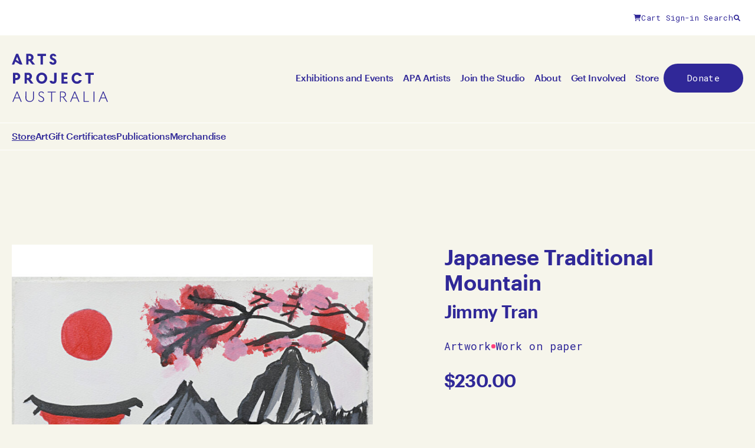

--- FILE ---
content_type: text/html; charset=UTF-8
request_url: https://www.artsproject.org.au/product/japanese-traditional-mountain/
body_size: 21250
content:
<!doctype html>
<html lang="en-AU" prefix="og: https://ogp.me/ns#">
	<head>
    <meta charset="utf-8">
<script>
var gform;gform||(document.addEventListener("gform_main_scripts_loaded",function(){gform.scriptsLoaded=!0}),document.addEventListener("gform/theme/scripts_loaded",function(){gform.themeScriptsLoaded=!0}),window.addEventListener("DOMContentLoaded",function(){gform.domLoaded=!0}),gform={domLoaded:!1,scriptsLoaded:!1,themeScriptsLoaded:!1,isFormEditor:()=>"function"==typeof InitializeEditor,callIfLoaded:function(o){return!(!gform.domLoaded||!gform.scriptsLoaded||!gform.themeScriptsLoaded&&!gform.isFormEditor()||(gform.isFormEditor()&&console.warn("The use of gform.initializeOnLoaded() is deprecated in the form editor context and will be removed in Gravity Forms 3.1."),o(),0))},initializeOnLoaded:function(o){gform.callIfLoaded(o)||(document.addEventListener("gform_main_scripts_loaded",()=>{gform.scriptsLoaded=!0,gform.callIfLoaded(o)}),document.addEventListener("gform/theme/scripts_loaded",()=>{gform.themeScriptsLoaded=!0,gform.callIfLoaded(o)}),window.addEventListener("DOMContentLoaded",()=>{gform.domLoaded=!0,gform.callIfLoaded(o)}))},hooks:{action:{},filter:{}},addAction:function(o,r,e,t){gform.addHook("action",o,r,e,t)},addFilter:function(o,r,e,t){gform.addHook("filter",o,r,e,t)},doAction:function(o){gform.doHook("action",o,arguments)},applyFilters:function(o){return gform.doHook("filter",o,arguments)},removeAction:function(o,r){gform.removeHook("action",o,r)},removeFilter:function(o,r,e){gform.removeHook("filter",o,r,e)},addHook:function(o,r,e,t,n){null==gform.hooks[o][r]&&(gform.hooks[o][r]=[]);var d=gform.hooks[o][r];null==n&&(n=r+"_"+d.length),gform.hooks[o][r].push({tag:n,callable:e,priority:t=null==t?10:t})},doHook:function(r,o,e){var t;if(e=Array.prototype.slice.call(e,1),null!=gform.hooks[r][o]&&((o=gform.hooks[r][o]).sort(function(o,r){return o.priority-r.priority}),o.forEach(function(o){"function"!=typeof(t=o.callable)&&(t=window[t]),"action"==r?t.apply(null,e):e[0]=t.apply(null,e)})),"filter"==r)return e[0]},removeHook:function(o,r,t,n){var e;null!=gform.hooks[o][r]&&(e=(e=gform.hooks[o][r]).filter(function(o,r,e){return!!(null!=n&&n!=o.tag||null!=t&&t!=o.priority)}),gform.hooks[o][r]=e)}});
</script>

    <meta name="viewport" content="width=device-width, initial-scale=1">

    
    <!-- Global site tag (gtag.js) - Google Analytics -->
                    <script async src="https://www.googletagmanager.com/gtag/js?id=G-XPVXHD7MME"></script>
                    <script>
                      window.dataLayer = window.dataLayer || [];
                      function gtag(){dataLayer.push(arguments);}
                      gtag('js', new Date());

                      gtag('config', 'G-XPVXHD7MME');
                    </script>
                    


	
    
<!-- Search Engine Optimisation by Rank Math PRO - https://rankmath.com/ -->
<title>Japanese Traditional Mountain - Arts Project Australia</title>
<meta name="description" content="Jimmy Tran Japanese Traditional Mountain2019gouache on paper28 x 34 cmJT19-0001&copy; Copyright the artist Represented by Arts Project Australia, Melbourne"/>
<meta name="robots" content="index, follow, max-snippet:-1, max-video-preview:-1, max-image-preview:large"/>
<link rel="canonical" href="https://www.artsproject.org.au/product/japanese-traditional-mountain/" />
<meta property="og:locale" content="en_US" />
<meta property="og:type" content="product" />
<meta property="og:title" content="Japanese Traditional Mountain - Arts Project Australia" />
<meta property="og:description" content="Jimmy Tran Japanese Traditional Mountain2019gouache on paper28 x 34 cmJT19-0001&copy; Copyright the artist Represented by Arts Project Australia, Melbourne" />
<meta property="og:url" content="https://www.artsproject.org.au/product/japanese-traditional-mountain/" />
<meta property="og:site_name" content="Arts Project Australia" />
<meta property="og:updated_time" content="2023-11-14T21:58:18+11:00" />
<meta property="og:image" content="https://www.artsproject.org.au/content/uploads/2023/11/uzthmbvappfmv89ippng-2.jpg" />
<meta property="og:image:secure_url" content="https://www.artsproject.org.au/content/uploads/2023/11/uzthmbvappfmv89ippng-2.jpg" />
<meta property="og:image:width" content="840" />
<meta property="og:image:height" content="840" />
<meta property="og:image:alt" content="Japanese Traditional Mountain" />
<meta property="og:image:type" content="image/jpeg" />
<meta property="product:price:amount" content="230.00" />
<meta property="product:price:currency" content="AUD" />
<meta property="product:availability" content="instock" />
<meta property="product:retailer_item_id" content="01t0K00000658qjQAA" />
<meta name="twitter:card" content="summary_large_image" />
<meta name="twitter:title" content="Japanese Traditional Mountain - Arts Project Australia" />
<meta name="twitter:description" content="Jimmy Tran Japanese Traditional Mountain2019gouache on paper28 x 34 cmJT19-0001&copy; Copyright the artist Represented by Arts Project Australia, Melbourne" />
<meta name="twitter:image" content="https://www.artsproject.org.au/content/uploads/2023/11/uzthmbvappfmv89ippng-2.jpg" />
<meta name="twitter:label1" content="Price" />
<meta name="twitter:data1" content="&#036;230.00" />
<meta name="twitter:label2" content="Availability" />
<meta name="twitter:data2" content="In stock" />
<script type="application/ld+json" class="rank-math-schema-pro">{"@context":"https://schema.org","@graph":[{"@type":"Organization","@id":"https://www.artsproject.org.au/#organization","name":"Arts Project Australia","url":"https://www.artsproject.org.au"},{"@type":"WebSite","@id":"https://www.artsproject.org.au/#website","url":"https://www.artsproject.org.au","name":"Arts Project Australia","publisher":{"@id":"https://www.artsproject.org.au/#organization"},"inLanguage":"en-AU"},{"@type":"ImageObject","@id":"/content/uploads/2023/11/uzthmbvappfmv89ippng-2.jpg","url":"/content/uploads/2023/11/uzthmbvappfmv89ippng-2.jpg","width":"840","height":"840","inLanguage":"en-AU"},{"@type":"ItemPage","@id":"https://www.artsproject.org.au/product/japanese-traditional-mountain/#webpage","url":"https://www.artsproject.org.au/product/japanese-traditional-mountain/","name":"Japanese Traditional Mountain - Arts Project Australia","datePublished":"2023-09-27T13:40:16+10:00","dateModified":"2023-11-14T21:58:18+11:00","isPartOf":{"@id":"https://www.artsproject.org.au/#website"},"primaryImageOfPage":{"@id":"/content/uploads/2023/11/uzthmbvappfmv89ippng-2.jpg"},"inLanguage":"en-AU"},{"@type":"Product","name":"Japanese Traditional Mountain - Arts Project Australia","description":"Jimmy Tran Japanese Traditional Mountain2019gouache on paper28 x 34 cmJT19-0001&copy; Copyright the artist Represented by Arts Project Australia, Melbourne","sku":"01t0K00000658qjQAA","category":"Artwork","mainEntityOfPage":{"@id":"https://www.artsproject.org.au/product/japanese-traditional-mountain/#webpage"},"height":{"@type":"QuantitativeValue","unitCode":"CMT"},"width":{"@type":"QuantitativeValue","unitCode":"CMT","value":"34.00"},"depth":{"@type":"QuantitativeValue","unitCode":"CMT","value":"28.00"},"image":[{"@type":"ImageObject","url":"/content/uploads/2023/11/uzthmbvappfmv89ippng-2.jpg","height":"840","width":"840"}],"offers":{"@type":"Offer","price":"230.00","priceCurrency":"AUD","priceValidUntil":"2027-12-31","availability":"http://schema.org/InStock","itemCondition":"NewCondition","url":"https://www.artsproject.org.au/product/japanese-traditional-mountain/","seller":{"@type":"Organization","@id":"https://www.artsproject.org.au/","name":"Arts Project Australia","url":"https://www.artsproject.org.au","logo":""}},"@id":"https://www.artsproject.org.au/product/japanese-traditional-mountain/#richSnippet"}]}</script>
<!-- /Rank Math WordPress SEO plugin -->

<style id='wp-img-auto-sizes-contain-inline-css'>
img:is([sizes=auto i],[sizes^="auto," i]){contain-intrinsic-size:3000px 1500px}
/*# sourceURL=wp-img-auto-sizes-contain-inline-css */
</style>
<link rel="stylesheet" href="/wp/wp-includes/css/dist/components/style.min.css"><link rel="stylesheet" href="/wp/wp-includes/css/dist/preferences/style.min.css"><link rel="stylesheet" href="/wp/wp-includes/css/dist/block-editor/style.min.css"><link rel="stylesheet" href="/content/plugins/popup-maker/dist/packages/block-library-style.css?ver=dbea705cfafe089d65f1"><link rel="stylesheet" href="/content/plugins/woocommerce-gift-cards/assets/dist/frontend/blocks.css?ver=2.7.2"><link rel="stylesheet" href="/content/plugins/woocommerce-wishlists/assets/css/woocommerce-wishlists.min.css?ver=2.3.9"><style id='woocommerce-inline-inline-css'>
.woocommerce form .form-row .required { visibility: visible; }
/*# sourceURL=woocommerce-inline-inline-css */
</style>
<link rel="stylesheet" href="/content/plugins/woocommerce-gift-cards/assets/css/frontend/woocommerce.css?ver=2.7.2"><link rel="stylesheet" href="/dist/css/app.8862fd.css"><script src="/wp/wp-includes/js/jquery/jquery.min.js?ver=3.7.1"></script><script src="/wp/wp-includes/js/jquery/jquery-migrate.min.js?ver=3.4.1"></script><script src="/content/plugins/woocommerce/assets/js/jquery-blockui/jquery.blockUI.min.js?ver=2.7.0-wc.10.4.3" defer data-wp-strategy="defer"></script><script id="wc-add-to-cart-js-extra">
var wc_add_to_cart_params = {"ajax_url":"/wp/wp-admin/admin-ajax.php","wc_ajax_url":"/?wc-ajax=%%endpoint%%","i18n_view_cart":"View cart","cart_url":"https://www.artsproject.org.au/cart/","is_cart":"","cart_redirect_after_add":"no"};
//# sourceURL=wc-add-to-cart-js-extra
</script>
<script src="/content/plugins/woocommerce/assets/js/frontend/add-to-cart.min.js?ver=10.4.3" defer data-wp-strategy="defer"></script><script id="wc-single-product-js-extra">
var wc_single_product_params = {"i18n_required_rating_text":"Please select a rating","i18n_rating_options":["1 of 5 stars","2 of 5 stars","3 of 5 stars","4 of 5 stars","5 of 5 stars"],"i18n_product_gallery_trigger_text":"View full-screen image gallery","review_rating_required":"yes","flexslider":{"rtl":false,"animation":"slide","smoothHeight":true,"directionNav":false,"controlNav":"thumbnails","slideshow":false,"animationSpeed":500,"animationLoop":false,"allowOneSlide":false},"zoom_enabled":"","zoom_options":[],"photoswipe_enabled":"","photoswipe_options":{"shareEl":false,"closeOnScroll":false,"history":false,"hideAnimationDuration":0,"showAnimationDuration":0},"flexslider_enabled":""};
//# sourceURL=wc-single-product-js-extra
</script>
<script src="/content/plugins/woocommerce/assets/js/frontend/single-product.min.js?ver=10.4.3" defer data-wp-strategy="defer"></script><script src="/content/plugins/woocommerce/assets/js/js-cookie/js.cookie.min.js?ver=2.1.4-wc.10.4.3" defer data-wp-strategy="defer"></script><script id="woocommerce-js-extra">
var woocommerce_params = {"ajax_url":"/wp/wp-admin/admin-ajax.php","wc_ajax_url":"/?wc-ajax=%%endpoint%%","i18n_password_show":"Show password","i18n_password_hide":"Hide password"};
//# sourceURL=woocommerce-js-extra
</script>
<script src="/content/plugins/woocommerce/assets/js/frontend/woocommerce.min.js?ver=10.4.3" defer data-wp-strategy="defer"></script>				<script>
					function onloadCallback()
					{
						renderRecaptcha();
					}
				</script>
			<meta name="tec-api-version" content="v1"><meta name="tec-api-origin" content="https://www.artsproject.org.au"><link rel="alternate" href="https://www.artsproject.org.au/wp-json/tribe/events/v1/" />	<noscript><style>.woocommerce-product-gallery{ opacity: 1 !important; }</style></noscript>
	<script type="text/javascript" src="//script.crazyegg.com/pages/scripts/0119/3941.js" async="async" ></script><link rel="icon" href="/content/uploads/2023/11/favicon.png" sizes="32x32">
<link rel="icon" href="/content/uploads/2023/11/favicon.png" sizes="192x192">
<link rel="apple-touch-icon" href="/content/uploads/2023/11/favicon.png">
<meta name="msapplication-TileImage" content="/content/uploads/2023/11/favicon.png">
<link rel="stylesheet" href="/content/plugins/woocommerce/assets/client/blocks/wc-blocks.css?ver=wc-10.4.3"></head>

	<body class="wp-singular product-template-default single single-product postid-3530 wp-embed-responsive wp-theme-skeleton theme-skeleton japanese-traditional-mountain woocommerce woocommerce-page woocommerce-no-js tribe-no-js product--qty-single">
		
		
		<svg xmlns="http://www.w3.org/2000/svg"
	class="svg-symbols"
	style="position:absolute;opacity:0;pointer-events:none;transform:translateX(-1000vw)"
>
	<defs>

		<symbol id="apa-logotype" width="164" height="82" viewBox="0 0 164 82">
			<g>
				<path d="M30.1,12.5h-1.8v6.1h-3.9V0.3h6.2c3.5,0,6.3,2.6,6.3,6.1c0,2.2-1.2,4.1-2.9,5.2l5.5,7h-4.8L30.1,12.5
					L30.1,12.5z M28.3,3.8v5.4h2c1.4,0,2.5-1.2,2.5-2.7c0-1.5-1.1-2.7-2.5-2.7H28.3z"/>
				<path d="M52.8,3.9v14.7h-4.1V3.9h-5.3V0.3h14.7v3.6H52.8z"/>
				<path d="M67.9,13.9c0.1,1,0.8,1.5,2,1.5c0.9,0,1.8-0.5,1.8-1.6c0-0.9-0.3-1.6-1.9-2.4l-2-1c-1.4-0.7-3.2-2-3.2-5.1
					c0-3,2.1-5.2,5.5-5.2c1.9,0,4.9,0.9,5.4,4.5h-3.9c-0.1-0.9-0.9-1.2-1.5-1.2c-1,0-1.6,0.8-1.6,1.7c0,1,0.4,1.6,1.4,2.1l2.4,1.2
					c1.9,1,3.4,2.5,3.4,5.2c0,3.6-2.6,5.2-5.8,5.2c-3.6,0-5.9-1.9-6.2-5L67.9,13.9L67.9,13.9z"/>
				<path d="M5.9,44.7v6h-4V32.4h6.2c3.5,0,6.3,2.7,6.3,6.2c0,3.5-2.8,6.1-6.3,6.1H5.9z M5.9,36v5.2h2
					c1.4,0,2.5-1.1,2.5-2.6c0-1.5-1.1-2.6-2.5-2.6H5.9z"/>
				<path d="M27.4,44.6h-1.8v6.1h-3.9V32.4h6.2c3.5,0,6.3,2.6,6.3,6.1c0,2.2-1.2,4.1-2.9,5.2l5.5,7h-4.8L27.4,44.6
					L27.4,44.6z M25.6,35.9v5.4h2c1.4,0,2.5-1.2,2.5-2.7c0-1.5-1.1-2.7-2.5-2.7H25.6z"/>
				<path d="M50.7,32.2c5.3,0,9.3,4.1,9.3,9.4c0,5.3-4,9.4-9.3,9.4s-9.3-4.1-9.3-9.4C41.4,36.3,45.4,32.2,50.7,32.2z
					 M50.7,35.9c-2.9,0-5.1,2.4-5.1,5.7c0,3.3,2.2,5.7,5.1,5.7c2.9,0,5.1-2.4,5.1-5.7C55.8,38.3,53.6,35.9,50.7,35.9z"/>
				<path d="M68.4,45.9c0,1,0.8,1.5,1.6,1.5c1.4,0,1.8-0.9,1.8-2.1V32.4h4.1v13.1c0,3.4-2.2,5.5-5.8,5.5
					c-3.5,0-5.8-1.7-5.8-5.1H68.4z"/>
				<path d="M84.2,32.4h10.2v3.3h-6.2v3.9h5.7v3.3h-5.7v4.5h6.4v3.3H84.2V32.4z"/>
				<path d="M110.5,32.2c3.9,0,7.1,2.2,8,5.8H114c-0.6-1.3-1.9-2.1-3.5-2.1c-2.8,0-4.9,2.1-4.9,5.7s2.1,5.7,4.9,5.7
					c1.7,0,3.1-0.9,3.7-2.3h4.4c-0.9,3.8-4.2,6.1-8.1,6.1c-5.2,0-9.1-3.8-9.1-9.4C101.4,36,105.4,32.2,110.5,32.2"/>
				<path d="M133.6,36v14.7h-4.1V36h-5.3v-3.6h14.7V36H133.6z"/>
				<path d="M14.3,18.6h3.8L10.8,0.3H7.3L0,18.6h4L6,13.5L14.3,18.6L14.3,18.6z M9,5.4l3.2,8.2l-5.1-3.2L9,5.4z"/>
			</g>
			<g>
				<path d="M12.8,75.8H5l-2.5,6H1l7.3-17.5h1.3l7.3,17.5h-1.6L12.8,75.8z M8.9,66.2l-3.4,8.3h6.8L8.9,66.2L8.9,66.2z"/>
				<path d="M23.2,64.3h1.5v10.8c0,3.3,2.3,5.5,5.7,5.5s5.7-2.2,5.6-5.5V64.3h1.5v10.9c0,4-3,6.7-7.2,6.7s-7.2-2.7-7.2-6.7
					L23.2,64.3L23.2,64.3z"/>
				<path d="M46.1,78.4c0.5,1.7,2.1,2.4,3.6,2.4c1.9,0,3.5-1.1,3.5-3.1c0-1.8-1-2.9-3.1-3.8L48.6,73
					c-2-0.9-3.2-2.2-3.2-4.5c0-2.6,2-4.4,4.7-4.4c1.7,0,4,0.8,4.5,3.2H53c-0.4-1.4-1.8-1.9-3-1.9c-1.8,0-3.2,1.2-3.2,3.1
					c0,1.5,0.8,2.6,2.6,3.4l1.7,0.8c2.4,1.1,3.7,2.6,3.7,4.9c0,2.8-2.2,4.4-5,4.4c-2.4,0-4.6-1.1-5.1-3.6H46.1z"/>
				<path d="M68.3,65.7v16.1h-1.5V65.7h-6.1v-1.3h13.7v1.3H68.3z"/>
				<path d="M83.1,74.2v7.6h-1.4V64.3h4.9c3.2,0,5.2,2.2,5.2,4.9c0,2.5-1.4,4.3-3.9,4.8l6,7.7h-1.8l-5.8-7.6H83.1z
					 M83.1,65.6V73h3.1c2.7,0,4.1-1.5,4.1-3.7c0-2-1.4-3.7-3.8-3.7H83.1z"/>
				<path d="M110.6,75.8h-7.8l-2.5,6h-1.5l7.3-17.5h1.3l7.3,17.5h-1.6L110.6,75.8L110.6,75.8z M106.7,66.2l-3.4,8.3h6.8
					L106.7,66.2L106.7,66.2z"/>
				<path d="M121.7,64.3h1.5v16.1h7.5v1.3h-9V64.3z"/>
				<path d="M140.1,64.3h-1.5v17.5h1.5V64.3z"/>
				<path d="M158.9,75.8h-7.8l-2.5,6h-1.5l7.3-17.5h1.3l7.3,17.5h-1.6L158.9,75.8L158.9,75.8z M155,66.2l-3.4,8.3h6.8
					L155,66.2L155,66.2z"/>
			</g>
		</symbol>

		<symbol id="apa-logotype-50yrs" width="262" height="82" viewBox="0 0 262 82" fill="none">
			<g>
				<path d="M204.142 56.9042H207.907C208.827 59.9692 211.846 62.1139 215.444 62.1139C219.916 62.1139 223.201 58.9196 223.201 54.7139C223.201 49.9834 219.695 46.9565 215.406 46.9565C213.565 46.9565 211.375 47.6182 210.105 48.9263L207.04 47.1694L209.184 32.0957H224.342V35.4725H212.249L210.888 44.8498C212.379 44.2338 214.128 43.8459 215.885 43.8459C221.84 43.8459 227.057 47.7855 227.057 54.6226C227.057 61.1024 222.015 65.3537 215.444 65.3537C209.534 65.3614 205.07 61.8097 204.142 56.9042Z" fill="#333191"/>
				<path d="M245.857 35.2589C239.765 35.2589 235.43 40.7804 235.43 48.5378C235.43 56.2876 239.765 61.8091 245.857 61.8091C251.949 61.8091 256.284 56.2876 256.284 48.5378C256.284 40.7804 251.941 35.2589 245.857 35.2589ZM245.857 31.7148C254.269 31.7148 260.224 38.8562 260.224 48.5378C260.224 58.2194 254.269 65.3607 245.857 65.3607C237.446 65.3607 231.491 58.2194 231.491 48.5378C231.491 38.8562 237.446 31.7148 245.857 31.7148Z" fill="#333191"/>
				<path d="M213.945 72.6465L211.42 76.761L208.895 72.6465H207.716L210.864 77.742V81.7044H211.952V77.742L215.116 72.6465H213.945Z" fill="#333191"/>
				<path d="M220.439 72.6465V81.7044H225.117V80.8298H221.497V77.4378H224.759V76.5936H221.497V73.5135H225.003V72.6465H220.439Z" fill="#333191"/>
				<path d="M234.106 73.9774L235.749 78.0006H232.464L234.106 73.9774ZM233.665 72.6465L229.878 81.6968H230.95L232.122 78.8828H236.091L237.263 81.6968H238.388L234.608 72.6465H233.665Z" fill="#333191"/>
				<path d="M244.708 73.5517V77.111H246.184C247.438 77.111 248.131 76.3657 248.131 75.3238C248.131 74.3427 247.431 73.5517 246.298 73.5517H244.708ZM246.222 77.9856H244.716V81.7046H243.674V72.6543H246.351C248.039 72.6543 249.203 73.8103 249.203 75.3086C249.203 76.5558 248.488 77.5065 247.309 77.8411L250.366 81.7046H249.089L246.222 77.9856Z" fill="#333191"/>
				<path d="M255.827 79.7945C256.032 80.6007 256.755 80.9049 257.508 80.9049C258.39 80.9049 259.128 80.3878 259.128 79.4903C259.128 78.669 258.694 78.1594 257.675 77.6879L256.785 77.2696C255.82 76.8361 255.12 76.1668 255.12 74.8815C255.12 73.4973 256.162 72.5391 257.645 72.5391C258.565 72.5391 259.805 72.9498 260.071 74.3263H259.037C258.854 73.6647 258.2 73.4061 257.645 73.4061C256.785 73.4061 256.162 73.9841 256.162 74.8283C256.162 75.5508 256.512 76.0375 257.356 76.4254L258.337 76.8817C259.508 77.4217 260.231 78.1974 260.231 79.4447C260.231 80.9886 259.037 81.8099 257.523 81.8099C256.124 81.8099 254.975 81.1483 254.732 79.7945H255.827Z" fill="#333191"/>
				<path d="M8.25135 66.2051L11.6966 74.4949H4.79854L8.25135 66.2051ZM7.6201 64.3418L0.235352 81.8112H1.7488L4.28898 75.7802H12.2061L14.7463 81.8112H16.3282L8.94343 64.3418H7.6201Z" fill="#333191"/>
				<path d="M22.7168 64.3418H24.2531V75.1718C24.2531 78.4572 26.6259 80.6476 29.9875 80.6476C33.3186 80.6476 35.7143 78.4572 35.6915 75.1718V64.3418H37.2277V75.2934C37.2506 79.3471 34.2237 82.0013 29.9875 82.0013C25.7437 82.0013 22.7168 79.3471 22.7168 75.2934V64.3418Z" fill="#333191"/>
				<path d="M45.9663 78.3649C46.4302 80.1141 48.0654 80.715 49.6016 80.715C51.5562 80.715 53.1685 79.5742 53.1685 77.6424C53.1685 75.8476 52.1646 74.7524 50.0504 73.8017L48.4152 73.0564C46.3922 72.1742 45.1525 70.8661 45.1525 68.5389C45.1525 65.9074 47.1603 64.1582 49.883 64.1582C51.6094 64.1582 53.891 64.9263 54.4006 67.322H52.9328C52.5145 65.9226 51.1151 65.3903 49.883 65.3903C48.0197 65.3903 46.6204 66.5995 46.6204 68.4628C46.6204 69.9991 47.3885 71.0486 49.2062 71.8396L50.9554 72.6533C53.3511 73.7257 54.7048 75.2163 54.7048 77.5664C54.7048 80.4108 52.446 81.9926 49.6016 81.9926C47.1603 81.9926 44.9244 80.8747 44.4072 78.3573H45.9663V78.3649Z" fill="#333191"/>
				<path d="M60.7432 64.3418V65.6651H66.9111V81.8112H68.4473V65.6651H74.6457V64.3418H60.7432Z" fill="#333191"/>
				<path d="M83.9014 74.2342V81.8014H82.4336V64.332H87.3542C90.5713 64.332 92.6627 66.4996 92.6627 69.2451C92.6627 71.7168 91.2405 73.5345 88.7308 74.0668L94.8302 81.8014H93.0126L87.1413 74.2342H87.0957H83.9014ZM83.9014 65.6173V73.0021H86.9968C89.7195 73.0021 91.1417 71.4658 91.1417 69.2755C91.1417 67.2753 89.6967 65.6173 87.2554 65.6173H83.9014Z" fill="#333191"/>
				<path d="M107.729 66.2051L111.174 74.4949H104.276L107.729 66.2051ZM107.105 64.3418L99.7207 81.8112H101.234L103.774 75.7802H111.691L114.232 81.8112H115.814L108.429 64.3418H107.105Z" fill="#333191"/>
				<path d="M122.947 64.3418V81.8112H132.081V80.4803H124.484V64.3418H122.947Z" fill="#333191"/>
				<path d="M141.558 64.3418H140.021V81.8112H141.558V64.3418Z" fill="#333191"/>
				<path d="M156.684 66.2051L160.13 74.4949H153.232L156.684 66.2051ZM156.053 64.3418L148.668 81.8112H150.182L152.722 75.7802H160.639L163.179 81.8112H164.761L157.377 64.3418H156.053Z" fill="#333191"/>
				<path d="M30.8013 12.4665H28.9684V18.5736H25.0137V0.267578H31.3109C34.8473 0.267578 37.6841 2.90664 37.6841 6.36705C37.6841 8.61062 36.5129 10.5196 34.7333 11.5691L40.2775 18.5736H35.3949L30.8013 12.4665ZM28.9684 3.75841V9.12776H31.0447C32.4821 9.12776 33.562 7.97936 33.562 6.4659C33.562 4.87639 32.4897 3.75841 31.0447 3.75841H28.9684Z" fill="#333191"/>
				<path d="M44.6123 0.267578V3.85729H49.9817V18.5736H54.1342V3.85729H59.5035V0.267578H44.6123Z" fill="#333191"/>
				<path d="M69.3601 13.8873C69.5046 14.8608 70.1435 15.4008 71.3375 15.4008C72.2653 15.4008 73.1171 14.8608 73.1171 13.7656C73.1171 12.8378 72.7977 12.2065 71.2386 11.4004L69.1852 10.3508C67.7706 9.62073 65.991 8.37347 65.991 5.22487C65.991 2.25119 68.09 0 71.558 0C73.5126 0 76.5091 0.905033 77.0034 4.54037H73.0715C72.927 3.61252 72.1208 3.31593 71.5352 3.31593C70.5085 3.31593 69.9533 4.07645 69.9533 4.97388C69.9533 5.94736 70.3412 6.58621 71.4211 7.11859L73.8624 8.36584C75.7638 9.33932 77.3077 10.8832 77.3077 13.6135C77.3305 17.1804 74.7218 18.8384 71.4211 18.8384C67.7858 18.8384 65.489 16.937 65.1924 13.8797H69.3601V13.8873Z" fill="#333191"/>
				<path d="M5.97711 44.7203V50.7513H1.94629V32.4453H8.2663C11.8104 32.4453 14.6396 35.1072 14.6396 38.598C14.6396 42.0888 11.8104 44.7279 8.2663 44.7279H5.97711V44.7203ZM5.97711 35.9742V41.1762H7.95448C9.39188 41.1762 10.4718 40.0735 10.4718 38.5904C10.4718 37.0541 9.39949 35.9818 7.95448 35.9818H5.97711V35.9742Z" fill="#333191"/>
				<path d="M27.7208 44.644H25.8879V50.7435H21.9331V32.4375H28.2303C31.7668 32.4375 34.6036 35.0765 34.6036 38.537C34.6036 40.7805 33.4323 42.6818 31.6527 43.739L37.197 50.7435H32.3144L27.7208 44.644ZM25.8955 35.9283V41.2977H27.9717C29.4091 41.2977 30.4891 40.1493 30.4891 38.6358C30.4891 37.0463 29.4167 35.9283 27.9717 35.9283H25.8955Z" fill="#333191"/>
				<path d="M51.3048 32.1719C56.6514 32.1719 60.7278 36.2483 60.7278 41.5948C60.7278 46.9414 56.6514 51.0178 51.3048 51.0178C45.9583 51.0178 41.8818 46.9414 41.8818 41.5948C41.8818 36.2483 45.9583 32.1719 51.3048 32.1719ZM51.3048 35.9289C48.354 35.9289 46.1028 38.3246 46.1028 41.5948C46.1028 44.8651 48.3464 47.2608 51.3048 47.2608C54.2633 47.2608 56.5069 44.8651 56.5069 41.5948C56.4993 38.3246 54.2557 35.9289 51.3048 35.9289Z" fill="#333191"/>
				<path d="M69.291 45.8915C69.3367 46.941 70.0744 47.4278 70.9034 47.4278C72.2951 47.4278 72.7362 46.576 72.7362 45.3059V32.4453H76.8887V45.5265C76.8887 48.9488 74.6224 51.0175 71.0555 51.0175C67.4886 51.0175 65.1994 49.3063 65.1689 45.8915H69.291Z" fill="#333191"/>
				<path d="M85.2783 32.4375H95.5531V35.7838H89.3015V39.6397H95.0664V42.91H89.3015V47.4047H95.7965V50.7435H85.2783V32.4375Z" fill="#333191"/>
				<path d="M111.881 32.1699C115.836 32.1699 119.084 34.345 119.989 38.0032H115.471C114.863 36.6875 113.516 35.9269 111.881 35.9269C109.052 35.9269 106.9 38.0488 106.9 41.5929C106.9 45.137 109.045 47.2589 111.881 47.2589C113.593 47.2589 115.053 46.3843 115.616 44.9621H120.087C119.137 48.7191 115.889 51.0159 111.889 51.0159C106.664 51.0159 102.687 47.2056 102.687 41.5929C102.679 35.9726 106.657 32.1699 111.881 32.1699Z" fill="#333191"/>
				<path d="M135.314 36.0272V50.7435H131.161V36.0272H125.792V32.4375H140.683V36.0272H135.314Z" fill="#333191"/>
				<path d="M7.27828 10.1012L9.05032 5.50765L11.4156 11.6375L12.0848 13.44L7.27828 10.1012ZM7.34672 0.267578L0 18.5736H4.07645L5.44539 15.0143L6.14509 13.1206L14.0394 18.5736H18.3136L10.9669 0.267578H7.34672Z" fill="#333191"/>
				<path d="M186.429 32.4355H185.676V81.8092H186.429V32.4355Z" fill="#333191"/>
			</g>
		</symbol>



		<symbol id="icon--arrow-up" width="9" height="11" viewBox="0 0 9 11">
			<path d="M0.44873 4.3291L3.88623 0.891601C4.01514 0.762695 4.18701 0.698242 4.35889 0.698242C4.55225 0.698242 4.72412 0.762695 4.85303 0.891601L8.29053 4.3291C8.56982 4.58691 8.56982 5.03809 8.29053 5.2959C8.03271 5.57519 7.58154 5.57519 7.32373 5.2959L5.04639 3.04004L5.04639 9.63574C5.04639 10.001 4.74561 10.3018 4.38037 10.3018C4.03662 10.3018 3.67139 10.001 3.67139 9.63574L3.67139 3.04004L1.41553 5.2959C1.15771 5.5752 0.706543 5.5752 0.44873 5.2959C0.169433 5.03809 0.169433 4.58691 0.44873 4.3291Z"/>
		</symbol>

		<symbol id="icon--arrow-down" width="9" height="10" viewBox="0 0 9 10">
			<path d="M8.05127 6.1709L4.61377 9.6084C4.48486 9.7373 4.31299 9.80176 4.14111 9.80176C3.94775 9.80176 3.77588 9.7373 3.64697 9.6084L0.209472 6.1709C-0.0698245 5.91309 -0.0698244 5.46191 0.209472 5.2041C0.467285 4.9248 0.918457 4.9248 1.17627 5.2041L3.45361 7.45996L3.45361 0.864258C3.45361 0.499023 3.75439 0.198242 4.11963 0.198242C4.46338 0.198242 4.82861 0.499023 4.82861 0.864258L4.82861 7.45996L7.08447 5.2041C7.34228 4.9248 7.79346 4.9248 8.05127 5.2041C8.33057 5.46191 8.33057 5.91309 8.05127 6.1709Z" />
		</symbol>

		<symbol id="icon--arrow-right" width="10" height="10" viewBox="0 0 10 10">
			<path d="M5.97266 1.0791L9.41016 4.5166C9.53906 4.64551 9.60352 4.81738 9.60352 4.98926C9.60352 5.18262 9.53906 5.35449 9.41016 5.4834L5.97266 8.9209C5.71484 9.2002 5.26367 9.2002 5.00586 8.9209C4.72656 8.66309 4.72656 8.21191 5.00586 7.9541L7.26172 5.67676H0.666016C0.300781 5.67676 0 5.37598 0 5.01074C0 4.66699 0.300781 4.30176 0.666016 4.30176H7.26172L5.00586 2.0459C4.72656 1.78809 4.72656 1.33691 5.00586 1.0791C5.26367 0.799805 5.71484 0.799805 5.97266 1.0791Z" />
		</symbol>

		<symbol id="icon--arrow-left" width="10" height="10" viewBox="0 0 10 10">
			<path d="M3.6,8.9L0.2,5.5C0.1,5.4,0,5.2,0,5c0-0.2,0.1-0.4,0.2-0.5l3.4-3.4c0.3-0.3,0.7-0.3,1,0c0.3,0.3,0.3,0.7,0,1L2.3,4.3h6.6
	c0.4,0,0.7,0.3,0.7,0.7c0,0.3-0.3,0.7-0.7,0.7H2.3L4.6,8c0.3,0.3,0.3,0.7,0,1C4.3,9.2,3.9,9.2,3.6,8.9z"/>
		</symbol>

		<symbol id="icon--external-link" width="10" height="12" viewBox="0 0 11 12">
			<path d="M8.25 7.375C7.86328 7.375 7.5625 7.69727 7.5625 8.0625V10.125H1.375V3.9375H3.4375C3.80273 3.9375 4.125 3.63672 4.125 3.25C4.125 2.88477 3.80273 2.5625 3.4375 2.5625H1.375C0.601562 2.5625 0 3.18555 0 3.9375V10.125C0 10.8984 0.601562 11.5 1.375 11.5H7.5625C8.31445 11.5 8.9375 10.8984 8.9375 10.125V8.0625C8.9375 7.69727 8.61523 7.375 8.25 7.375ZM10.4844 0.5H7.5625C7.2832 0.5 7.02539 0.671875 6.91797 0.929688C6.81055 1.1875 6.875 1.48828 7.06836 1.68164L7.94922 2.5625L3.63086 6.90234C3.35156 7.16016 3.35156 7.61133 3.63086 7.86914C3.75977 7.99805 3.93164 8.0625 4.125 8.0625C4.29688 8.0625 4.46875 7.99805 4.59766 7.86914L8.9375 3.55078L9.81836 4.43164C10.0117 4.625 10.3125 4.68945 10.5703 4.58203C10.8281 4.47461 11 4.2168 11 3.9375V1.01562C11 0.736328 10.7637 0.5 10.4844 0.5Z"/>
		</symbol>

		<symbol id="icon--shopping-cart" width="24" height="21" viewBox="0 0 24 21">
			<path d="M18.5859 16.75C17.5312 16.75 16.75 17.6094 16.75 18.625C16.75 19.6797 17.5703 20.5 18.5859 20.5C19.5625 20.5 20.4219 19.6797 20.4219 18.625C20.4219 17.6094 19.6406 16.75 18.5859 16.75ZM7.33594 16.75C6.28125 16.75 5.5 17.6094 5.5 18.625C5.5 19.6797 6.32031 20.5 7.33594 20.5C8.3125 20.5 9.17188 19.6797 9.17188 18.625C9.17188 17.6094 8.39062 16.75 7.33594 16.75ZM22.7266 2.25781C22.4922 1.94531 22.1406 1.75 21.7109 1.75H5.22656L5.14844 1.28125C5.07031 0.851562 4.67969 0.5 4.25 0.5H1.39844C0.890625 0.5 0.5 0.929688 0.5 1.4375C0.5 1.90625 0.890625 2.375 1.39844 2.375H3.42969L5.77344 14.7578C5.89062 15.1875 6.28125 15.5 6.75 15.5H19.5625C20.0703 15.5 20.5 15.1094 20.5 14.6016C20.5 14.0547 20.0703 13.625 19.5625 13.625H7.49219L7.14062 11.75H19.6016C20.1484 11.75 20.6172 11.3984 20.7734 10.8516L22.9219 3.39062C23.0391 3 22.9609 2.57031 22.7266 2.25781Z"/>
		</symbol>
			
		<symbol id="icon--search" width="13" height="12" viewBox="0 0 13 12">
			<path d="M11.7422 10.4141C12.0645 10.7578 12.0645 11.2949 11.7422 11.6387C11.3984 11.9609 10.8613 11.9609 10.5176 11.6387L7.96094 9.06055C7.08008 9.64062 6.00586 9.94141 4.8457 9.79102C2.86914 9.51172 1.2793 7.90039 1.02148 5.94531C0.65625 3.02344 3.12695 0.552734 6.04883 0.917969C8.00391 1.17578 9.61523 2.76562 9.89453 4.74219C10.0449 5.90234 9.74414 6.97656 9.16406 7.83594L11.7422 10.4141ZM2.69727 5.34375C2.69727 6.86914 3.92188 8.09375 5.44727 8.09375C6.95117 8.09375 8.19727 6.86914 8.19727 5.34375C8.19727 3.83984 6.95117 2.59375 5.44727 2.59375C3.92188 2.59375 2.69727 3.83984 2.69727 5.34375Z"/>
		</symbol>
				
		<symbol id="icon--elipse" width="6" height="6" viewBox="0 0 6 6">
			<circle cx="3" cy="3" r="3"/>
		 </symbol>

		<symbol id="icon--chevron" width="10" height="6" viewBox="0 0 10 6">
			<path d="M5 5.8125C4.80664 5.8125 4.63477 5.74805 4.50586 5.61914L0.380859 1.49414C0.101562 1.23633 0.101562 0.785156 0.380859 0.527344C0.638672 0.248047 1.08984 0.248047 1.34766 0.527344L5 4.1582L8.63086 0.527344C8.88867 0.248047 9.33984 0.248047 9.59766 0.527344C9.87695 0.785156 9.87695 1.23633 9.59766 1.49414L5.47266 5.61914C5.34375 5.74805 5.17188 5.8125 5 5.8125Z"/>
		 </symbol>

		<symbol id="icon--chevron-left" width="6" height="10" viewBox="0 0 6 10">
			<path d="M0.2,5.1c0-0.2,0.1-0.4,0.2-0.5l4.1-4.1c0.3-0.3,0.7-0.3,1,0c0.3,0.3,0.3,0.7,0,1L1.9,5.1l3.6,3.6c0.3,0.3,0.3,0.7,0,1
	c-0.3,0.3-0.7,0.3-1,0L0.4,5.5C0.3,5.4,0.2,5.2,0.2,5.1z"/>
		 </symbol>

		<symbol id="icon--chevron-right" width="6" height="10" viewBox="0 0 6 10">
			<path d="M5.7,5.1c0,0.2-0.1,0.4-0.2,0.5L1.4,9.7c-0.3,0.3-0.7,0.3-1,0c-0.3-0.3-0.3-0.7,0-1l3.6-3.7L0.5,1.4c-0.3-0.3-0.3-0.7,0-1
	c0.3-0.3,0.7-0.3,1,0l4.1,4.1C5.7,4.7,5.7,4.9,5.7,5.1z"/>
		 </symbol>

		<symbol id="icon--close-x" width="16" height="16" viewBox="0 0 16 16" fill="none" xmlns="http://www.w3.org/2000/svg">
			<path fill="currentColor" d="M13.5098 11.7903C14.0176 12.2591 14.0176 13.0794 13.5098 13.5481C13.2754 13.7825 12.9629 13.8997 12.6504 13.8997C12.2988 13.8997 11.9863 13.7825 11.752 13.5481L7.65039 9.44663L3.50977 13.5481C3.27539 13.7825 2.96289 13.8997 2.65039 13.8997C2.29883 13.8997 1.98633 13.7825 1.75195 13.5481C1.24414 13.0794 1.24414 12.2591 1.75195 11.7903L5.85352 7.64979L1.75195 3.5483C1.24414 3.07956 1.24414 2.25926 1.75195 1.79052C2.2207 1.28272 3.04102 1.28272 3.50977 1.79052L7.65039 5.89201L11.752 1.79052C12.2207 1.28272 13.041 1.28272 13.5098 1.79052C14.0176 2.25926 14.0176 3.07956 13.5098 3.5483L9.4082 7.68885L13.5098 11.7903Z"/>
		</symbol>

		<symbol id="icon--play" width="64" height="64" viewBox="0 0 64 64">
			<circle cx="32" cy="32" r="31"/>
			<path fill="#FFFFFF" d="M45.3,32L25.8,43.3l0-22.5L45.3,32z"/>
		 </symbol>

		<symbol id="icon--pause" width="64" height="64" viewBox="0 0 64 64">
			<circle cx="32" cy="32" r="31"/>
			<rect x="24.5" y="21.3" fill="#FFFFFF" width="5" height="22"/>
			<rect x="34.5" y="21.3" fill="#FFFFFF" width="5" height="22"/>
		 </symbol>
		 
	</defs>
</svg>


						<a class="skip-to-link" href="#skip-to-content">Skip to content</a>
<a class="skip-to-link" href="#skip-to-navigation">Skip to navigation</a>
		<nav id="skip-to-navigation" class="masthead__utility-navigation-lockup type-style-smallMono">
	<div class="masthead__utility-navigation content-wrap">
					<a class="masthead__cart-link-lockup masthead__cart-link-lockup--large-screen" href="https://www.artsproject.org.au/cart/">
				<svg class="svg icon--shopping-cart" viewBox="0 0 24 21" height="12" role="presentation" aria-labelledby="#shopping-cart-label">
					<use xlink:href="#icon--shopping-cart"></use>
				</svg>
				<span>Cart</span>
			</a>
		
									<a class="masthead__my-account-link" href="https://www.artsproject.org.au/my-account/">
					Sign-in
				</a>
							
				<a href="https://www.artsproject.org.au/search/">
			<span>Search</span>
			<svg class="svg icon--search" viewBox="0 0 13 12" height="12" role="presentation" aria-labelledby="#search-label">
				<use xlink:href="#icon--search"></use>
			</svg>
		</a>
			</div>
</nav>

<header class="masthead masthead__lockup type-style-navigation content-wrap">
	
	<a href="/" class="masthead__logo-lockup">
		<svg class="svg svg--apa-logotype" viewBox="0 0 164 82" height="82" role="presentation" aria-labelledby="#apa-logotype-label">
			<title id="apa-logotype-label">Arts Project Australia</title>
			<use xlink:href="#apa-logotype"></use>
		</svg>
	</a>
		
	<nav class="masthead__navigation-lockup">
		<ul id="masthead-main-menu" class="masthead__main-menu"><li id="nav-exhibitionsandevents"><a href="https://www.artsproject.org.au/exhibitions-and-events/">Exhibitions and Events</a></li>
<li id="nav-apaartists"><a href="https://www.artsproject.org.au/apa-artists/">APA Artists</a></li>
<li id="nav-jointhestudio"><a href="https://www.artsproject.org.au/join-the-studio/studio-program/">Join the Studio</a></li>
<li id="nav-about"><a href="https://www.artsproject.org.au/about/">About</a></li>
<li id="nav-getinvolved"><a href="https://www.artsproject.org.au/get-involved/donate/">Get Involved</a></li>
<li id="nav-store"><a href="https://www.artsproject.org.au/store/">Store</a></li>
</ul><ul id="masthead-featured-links" class="masthead__featured-links"><li id="nav-donate"><a href="https://www.artsproject.org.au/get-involved/donate/">Donate</a></li>
</ul> 				
				<a class="masthead__cart-link-lockup masthead__cart-link-lockup--small-screen" href="https://www.artsproject.org.au/cart/">
			<svg class="svg icon--shopping-cart" viewBox="0 0 24 21" height="21" role="presentation" aria-labelledby="#shopping-cart-label">
				<use xlink:href="#icon--shopping-cart"></use>
			</svg>
			<span class="screen-reader-text">Shopping Cart</span>
		</a>
				
		<button id="hamburger-button" class="masthead__navigation_icon" data-navigation-icon aria-expanded="false" aria-controls="masthead-hamburger-menu">
	<span></span>
	<span></span>
	<span></span>
	<span></span>
	<span class="screen-reader-text">Menu</span>
</button>
		
		<div id="masthead-hamburger-menu" class="masthead__hamburger-menu" aria-labelledby="hamburger-button" aria-hidden="true">
			
												
					<button id="masthead-toggle-menu-1-button" class="masthead__toggle-button" data-action="toggle-height-no-swup" aria-expanded="false"
					aria-controls="masthead-toggle-menu-1-container">
						<div class="masthead__toggle-button__button-inner">
							<span class="masthead__button-text">Gallery and Exhibitions</span>
							<svg class="icon icon--arrow-up" viewBox="0 0 9 11" height="11" role="presentation">
								<title>Icon for submenu expand</title>
								<use xlink:href="#icon--arrow-up"></use>
							</svg>
						</div>
					</button>
					
					<div id="masthead-toggle-menu-1-container" class="masthead__toggle-animation-lockup" aria-hidden="true"
						aria-labelledby="toggle-menu-1-button">
						<div class="masthead__navigation-group__content-lockup">
							<div class="padding">
								<ul id="masthead__menu-1" class="masthead__navigation-group"><li id="nav-exhibitions"><a href="https://www.artsproject.org.au/exhibitions-and-events/">Exhibitions</a></li>
<li id="nav-events"><a href="https://www.artsproject.org.au/exhibitions-and-events/events/">Events</a></li>
<li id="nav-pastexhibitions"><a href="https://www.artsproject.org.au/exhibitions-and-events/past-exhibitions/">Past Exhibitions</a></li>
<li id="nav-projects038collaborations"><a href="https://www.artsproject.org.au/exhibitions-and-events/projects-collaborations/">Projects &#038; Collaborations</a></li>
<li id="nav-visitthegallery"><a href="https://www.artsproject.org.au/exhibitions-and-events/visit-the-gallery/">Visit the Gallery</a></li>
</ul>							</div>
						</div>
					</div>
																
					<button id="masthead-toggle-menu-2-button" class="masthead__toggle-button" data-action="toggle-height-no-swup" aria-expanded="false"
					aria-controls="masthead-toggle-menu-2-container">
						<div class="masthead__toggle-button__button-inner">
							<span class="masthead__button-text">Join the Studio</span>
							<svg class="icon icon--arrow-up" viewBox="0 0 9 11" height="11" role="presentation">
								<title>Icon for submenu expand</title>
								<use xlink:href="#icon--arrow-up"></use>
							</svg>
						</div>
					</button>
					
					<div id="masthead-toggle-menu-2-container" class="masthead__toggle-animation-lockup" aria-hidden="true"
						aria-labelledby="toggle-menu-2-button">
						<div class="masthead__navigation-group__content-lockup">
							<div class="padding">
								<ul id="masthead__menu-2" class="masthead__navigation-group"><li id="nav-studioprogram"><a href="https://www.artsproject.org.au/join-the-studio/studio-program/">Studio Program</a></li>
<li id="nav-studioenquiry"><a href="https://www.artsproject.org.au/join-the-studio/studio-enquiry/">Studio Enquiry</a></li>
<li id="nav-ndisfunding"><a href="https://www.artsproject.org.au/join-the-studio/ndis-funding/">NDIS Funding</a></li>
<li id="nav-faqs"><a href="https://www.artsproject.org.au/join-the-studio/faqs/">FAQs</a></li>
</ul>							</div>
						</div>
					</div>
																
					<button id="masthead-toggle-menu-3-button" class="masthead__toggle-button" data-action="toggle-height-no-swup" aria-expanded="false"
					aria-controls="masthead-toggle-menu-3-container">
						<div class="masthead__toggle-button__button-inner">
							<span class="masthead__button-text">Art and Artists</span>
							<svg class="icon icon--arrow-up" viewBox="0 0 9 11" height="11" role="presentation">
								<title>Icon for submenu expand</title>
								<use xlink:href="#icon--arrow-up"></use>
							</svg>
						</div>
					</button>
					
					<div id="masthead-toggle-menu-3-container" class="masthead__toggle-animation-lockup" aria-hidden="true"
						aria-labelledby="toggle-menu-3-button">
						<div class="masthead__navigation-group__content-lockup">
							<div class="padding">
								<ul id="masthead__menu-3" class="masthead__navigation-group"><li id="nav-findanartist"><a href="https://www.artsproject.org.au/apa-artists/">Find an Artist</a></li>
<li id="nav-collaboratewithourartists"><a href="https://www.artsproject.org.au/apa-artists/collaborate-with-our-artists/">Collaborate with our Artists</a></li>
</ul>							</div>
						</div>
					</div>
																
					<button id="masthead-toggle-menu-4-button" class="masthead__toggle-button" data-action="toggle-height-no-swup" aria-expanded="false"
					aria-controls="masthead-toggle-menu-4-container">
						<div class="masthead__toggle-button__button-inner">
							<span class="masthead__button-text">Get Involved</span>
							<svg class="icon icon--arrow-up" viewBox="0 0 9 11" height="11" role="presentation">
								<title>Icon for submenu expand</title>
								<use xlink:href="#icon--arrow-up"></use>
							</svg>
						</div>
					</button>
					
					<div id="masthead-toggle-menu-4-container" class="masthead__toggle-animation-lockup" aria-hidden="true"
						aria-labelledby="toggle-menu-4-button">
						<div class="masthead__navigation-group__content-lockup">
							<div class="padding">
								<ul id="masthead__menu-4" class="masthead__navigation-group"><li id="nav-donate"><a href="https://www.artsproject.org.au/get-involved/donate/">Donate</a></li>
<li id="nav-apafoundation"><a href="https://www.artsproject.org.au/get-involved/apa-foundation/">APA Foundation</a></li>
<li id="nav-volunteer"><a href="https://www.artsproject.org.au/get-involved/volunteer/">Volunteer</a></li>
</ul>							</div>
						</div>
					</div>
																
					<button id="masthead-toggle-menu-5-button" class="masthead__toggle-button" data-action="toggle-height-no-swup" aria-expanded="false"
					aria-controls="masthead-toggle-menu-5-container">
						<div class="masthead__toggle-button__button-inner">
							<span class="masthead__button-text">About</span>
							<svg class="icon icon--arrow-up" viewBox="0 0 9 11" height="11" role="presentation">
								<title>Icon for submenu expand</title>
								<use xlink:href="#icon--arrow-up"></use>
							</svg>
						</div>
					</button>
					
					<div id="masthead-toggle-menu-5-container" class="masthead__toggle-animation-lockup" aria-hidden="true"
						aria-labelledby="toggle-menu-5-button">
						<div class="masthead__navigation-group__content-lockup">
							<div class="padding">
								<ul id="masthead__menu-5" class="masthead__navigation-group"><li id="nav-about"><a href="https://www.artsproject.org.au/about/">About</a></li>
<li id="nav-ourpeople"><a href="https://www.artsproject.org.au/about/our-people/">Our People</a></li>
<li id="nav-sponsorsandpartners"><a href="https://www.artsproject.org.au/about/sponsors-and-partners/">Sponsors and Partners</a></li>
<li id="nav-news"><a href="https://www.artsproject.org.au/about/news/">News</a></li>
<li id="nav-workwithus"><a href="https://www.artsproject.org.au/about/work-with-us/">Work with us</a></li>
<li id="nav-contact"><a href="https://www.artsproject.org.au/about/contact/">Contact</a></li>
</ul>							</div>
						</div>
					</div>
																
					<button id="masthead-toggle-menu-6-button" class="masthead__toggle-button" data-action="toggle-height-no-swup" aria-expanded="false"
					aria-controls="masthead-toggle-menu-6-container">
						<div class="masthead__toggle-button__button-inner">
							<span class="masthead__button-text">Store</span>
							<svg class="icon icon--arrow-up" viewBox="0 0 9 11" height="11" role="presentation">
								<title>Icon for submenu expand</title>
								<use xlink:href="#icon--arrow-up"></use>
							</svg>
						</div>
					</button>
					
					<div id="masthead-toggle-menu-6-container" class="masthead__toggle-animation-lockup" aria-hidden="true"
						aria-labelledby="toggle-menu-6-button">
						<div class="masthead__navigation-group__content-lockup">
							<div class="padding">
								<ul id="masthead__menu-6" class="masthead__navigation-group"><li id="nav-store"><a href="https://www.artsproject.org.au/store/">Store</a></li>
<li id="nav-art"><a href="https://www.artsproject.org.au/store/category/">Art</a></li>
<li id="nav-giftcertificates"><a href="https://www.artsproject.org.au/product/gift-certificate/">Gift Certificates</a></li>
<li id="nav-publications"><a href="/product-category/publications/">Publications</a></li>
<li id="nav-merchandise"><a href="/product-category/merchandise/">Merchandise</a></li>
</ul>							</div>
						</div>
					</div>
								
			
			<div class="masthead__hamburger-menu__featured-links-lockup">		
				<ul id="masthead-featured-links" class="masthead__featured-links--hambuger-menu"><li id="nav-donate"><a href="https://www.artsproject.org.au/get-involved/donate/">Donate</a></li>
</ul>			</div>

			<div class="masthead__hamburger-menu__footer-links">
															<a class="masthead__my-account-link" href="https://www.artsproject.org.au/my-account/">
							Manage Account
						</a>
									
				<hr>
	
								<a href="https://www.artsproject.org.au/search/">
					<span>Search</span>
					<svg class="svg icon--search" viewBox="0 0 13 12" height="12" role="presentation" aria-labelledby="#search-label">
						<use xlink:href="#icon--search"></use>
					</svg>
				</a>
							</div>
		</div>
	</nav>
</header>


		<div id="body-wrapper" class="body-wrapper swup-page-loader">
			<main id="skip-to-content" class="main">
								
	<div class="sub-navigation__lockup">			
		<nav id="toggle-sub-nav-container" class="sub-navigation content-wrap" aria-hidden="true" aria-labelledby="toggle-sub-nav-button">
			
			<button class="sub-navigation__toggle-button" aria-expanded="false" data-action="toggle-height" aria-expanded="false" aria-controls="toggle-sub-nav-container">
				<svg class="svg svg--icon--chevron" viewBox="0 0 10 6" height="6" role="presentation" aria-labelledby="#icon--chevron-label">
					<title id="icon--chevron-label"></title>
					<use xlink:href="#icon--chevron"></use>
				</svg>
			</button>           
		   
			<div class="sub-navigation__navigation-list"><ul id="sub-navigation__menu-store" class="sub-navigation__navigation-group"><li id="nav-store"><a href="https://www.artsproject.org.au/store/">Store</a></li>
<li id="nav-art"><a href="https://www.artsproject.org.au/store/category/">Art</a></li>
<li id="nav-giftcertificates"><a href="https://www.artsproject.org.au/product/gift-certificate/">Gift Certificates</a></li>
<li id="nav-publications"><a href="/product-category/publications/">Publications</a></li>
<li id="nav-merchandise"><a href="/product-category/merchandise/">Merchandise</a></li>
</ul></div>		</nav>
	</div> 


	<section class="single-product__lockup"><div id="primary" class="content-area"><main id="main" class="site-main" role="main">
			<div class="woocommerce-notices-wrapper"></div><div id="product-3530" class="product type-product post-3530 status-publish first instock product_cat-artwork product_cat-work-on-paper product_tag-landscape has-post-thumbnail shipping-taxable purchasable product-type-simple">

	<div class="content-wrap single-product__product-lockup"><div class="woocommerce-product-gallery woocommerce-product-gallery--with-images images" style="opacity: 1; transition: opacity 0.25s ease-in-out 0s;"><div class="woocommerce-product-gallery__wrapper"><img width="800" height="800" src="/content/uploads/2023/11/uzthmbvappfmv89ippng-2-800x800.jpg" class="attachment-woocommerce_single size-woocommerce_single wp-post-image" alt="" decoding="async" fetchpriority="high" srcset="/content/uploads/2023/11/uzthmbvappfmv89ippng-2-800x800.jpg 800w, /content/uploads/2023/11/uzthmbvappfmv89ippng-2-400x400.jpg 400w, /content/uploads/2023/11/uzthmbvappfmv89ippng-2-100x100.jpg 100w, /content/uploads/2023/11/uzthmbvappfmv89ippng-2-150x150.jpg 150w, /content/uploads/2023/11/uzthmbvappfmv89ippng-2-560x560.jpg 560w, /content/uploads/2023/11/uzthmbvappfmv89ippng-2.jpg 840w" sizes="(max-width: 800px) 100vw, 800px"></div></div>
	<div class="summary entry-summary">
		<h1 class="product_title entry-title">Japanese Traditional Mountain</h1><h4 class="single-product__artist"><a href="https://www.artsproject.org.au/artists/jimmy-tran/">Jimmy Tran</a></h4><div class="single-product__product-summary"><div class="single-product__product-categories"><a href="/product-category/artwork/">Artwork</a><span class="dotsep"></span><a href="/product-category/work-on-paper/">Work on paper</a></div></div><p class="price"><span class="woocommerce-Price-amount amount"><bdi><span class="woocommerce-Price-currencySymbol">&#36;</span>230.00</bdi></span></p>

	
	<form class="cart" action="https://www.artsproject.org.au/product/japanese-traditional-mountain/" method="post" enctype='multipart/form-data'>
		
		<div class="quantity">
		<label class="screen-reader-text" for="quantity_69686fbb060b8">Japanese Traditional Mountain quantity</label>
	<input
		type="hidden"
				id="quantity_69686fbb060b8"
		class="input-text qty text"
		name="quantity"
		value="1"
		aria-label="Product quantity"
				min="1"
					max="1"
							step="1"
			placeholder=""
			inputmode="numeric"
			autocomplete="off"
			/>
	</div>

		<button type="submit" name="add-to-cart" value="3530" class="single_add_to_cart_button button alt">Add to cart</button>

		
<input type="hidden" name="wlid" id="wlid"/>
<input type="hidden" name="add-to-wishlist-type" value="simple"/>
<input type="hidden" name="wl_from_single_product" value="1"/>

<div id="wl-wrapper" class="woocommerce wl-button-wrap wl-row wl-clear ">
	
    <a rel="nofollow" href="" data-productid="3530" data-listid="session" class="wl-add-to wl-add-to-single wl-add-but button present">
		Add to wishlist    </a>
</div>

    <script type="text/javascript">
        //<![CDATA[
        window.woocommerce_wishlist_add_to_wishlist_url = "/product/japanese-traditional-mountain/?add-to-wishlist-itemid=3530";
        //]]>
    </script>
	</form>

	
<div class="single-product__product-details"><button id="toggle-artwork-69686fbb06e06-button" class="single-product__toggle-button" data-action="toggle-height" aria-expanded="false" aria-controls="toggle-artwork-69686fbb06e06-container"><div class="single-product__button"><span class="label type-style-h6">Artwork Details</span><svg class="icon icon--arrow-down" viewBox="0 0 9 11" height="11" role="presentation"><use xlink:href="#icon--arrow-down"></use></svg></div></button><div id="toggle-artwork-69686fbb06e06-container" class="single-product__toggle-animation-lockup" aria-hidden="true" aria-labelledby="toggle-artwork-69686fbb06e06-button"><div class="single-product__content-lockup"><div class="single-product__content content">Jimmy Tran <br>Japanese Traditional Mountain<br>2019<br>gouache on paper<br>28 x 34 cm<br>JT19-0001<br>&copy; Copyright the artist<br> Represented by Arts Project Australia, Melbourne</div></div></div><button id="toggle-artist-69686fbb06e0c-button" class="single-product__toggle-button" data-action="toggle-height" aria-expanded="false" aria-controls="toggle-artist-69686fbb06e0c-container"><div class="single-product__button"><span class="label type-style-h6">Artist Details</span><svg class="icon icon--arrow-down" viewBox="0 0 9 11" height="11" role="presentation"><use xlink:href="#icon--arrow-down"></use></svg></div></button><div id="toggle-artist-69686fbb06e0c-container" class="single-product__toggle-animation-lockup" aria-hidden="true" aria-labelledby="toggle-artist-69686fbb06e0c-button"><div class="single-product__content-lockup"><div class="single-product__content content"><p>Jimmy Tran is an emerging artist whose practice spans printmaking, painting, drawing and artist zines. He embraces a variety of media, allowing him to experiment broadly. His painterly work tends to focus on traditional and contemporary Japanese cultural subjects. Central to his practice is series of hand illustrated artist zines he&#8217;s meticulously developing called The Hero Man, which follows the lives of a group of power ranger-type crime fighters. His dynamic graphic style holds the balance between drama and banality, as day-to-day moments are rendered with equal weighting as Hero Man crime-fighting scenes. Tran has worked at Arts Project since 2015 and exhibited in numerous group shows. His work is held in private collections in Australia.</p>
</div></div></div></div>	</div>

	</div><div class="single-product__related-products"><div class="content-wrap">
	<section class="related products">

					<h2>New arrivals</h2>
				<ul class="products columns-4">

			
					<li class="product type-product post-2785 status-publish first instock product_cat-work-on-paper product_cat-artwork product_tag-figurative has-post-thumbnail shipping-taxable purchasable product-type-simple">
	<a href="https://www.artsproject.org.au/product/since-stan-calls-ben-speaks-on-his-cellphone-he-carries-all-of-this-stuff-to-be-sold-to-the-museum-in-london-england/" class="woocommerce-LoopProduct-link woocommerce-loop-product__link"><img width="400" height="400" src="/content/uploads/2024/12/ayssqcqym1faovnzcylp-3-400x400.jpg" class="attachment-woocommerce_thumbnail size-woocommerce_thumbnail" alt="Since Stan Calls Ben speaks on his Cellphone, He Carries All of This Stuff to be Sold to the Museum in London, England" decoding="async" loading="lazy" srcset="/content/uploads/2024/12/ayssqcqym1faovnzcylp-3-400x400.jpg 400w, /content/uploads/2024/12/ayssqcqym1faovnzcylp-3-150x150.jpg 150w, /content/uploads/2024/12/ayssqcqym1faovnzcylp-3-560x560.jpg 560w, /content/uploads/2024/12/ayssqcqym1faovnzcylp-3-300x300.jpg 300w, /content/uploads/2024/12/ayssqcqym1faovnzcylp-3-600x600.jpg 600w, /content/uploads/2024/12/ayssqcqym1faovnzcylp-3-800x800.jpg 800w, /content/uploads/2024/12/ayssqcqym1faovnzcylp-3-100x100.jpg 100w, /content/uploads/2024/12/ayssqcqym1faovnzcylp-3.jpg 840w" sizes="auto, (max-width: 400px) 100vw, 400px" /><h2 class="woocommerce-loop-product__title">Since Stan Calls Ben speaks on his Cellphone, He Carries All of This Stuff to be Sold to the Museum in London, England</h2><h4 class="archive-product__artist"><a href="https://www.artsproject.org.au/artists/samraing-chea/">Samraing Chea</a></h4><div class="archive-product__product-summary"><div class="archive-product__product-categories"><a href="/product-category/work-on-paper/">Work on paper</a><span class="dotsep"></span><a href="/product-category/artwork/">Artwork</a></div></div>
	<span class="price"><span class="woocommerce-Price-amount amount"><bdi><span class="woocommerce-Price-currencySymbol">&#36;</span>700.00</bdi></span></span>
</a></li>

			
					<li class="product type-product post-2741 status-publish instock product_cat-work-on-paper product_cat-artwork product_tag-figurative product_tag-popular-culture has-post-thumbnail shipping-taxable product-type-simple">
	<a href="https://www.artsproject.org.au/product/elvis-presley-albums/" class="woocommerce-LoopProduct-link woocommerce-loop-product__link"><img width="400" height="400" src="/content/uploads/2024/12/lvobbbmhz0rqskjxotzl-400x400.jpg" class="attachment-woocommerce_thumbnail size-woocommerce_thumbnail" alt="Elvis Presley Albums" decoding="async" loading="lazy" srcset="/content/uploads/2024/12/lvobbbmhz0rqskjxotzl-400x400.jpg 400w, /content/uploads/2024/12/lvobbbmhz0rqskjxotzl-150x150.jpg 150w, /content/uploads/2024/12/lvobbbmhz0rqskjxotzl-560x560.jpg 560w, /content/uploads/2024/12/lvobbbmhz0rqskjxotzl-300x300.jpg 300w, /content/uploads/2024/12/lvobbbmhz0rqskjxotzl-600x600.jpg 600w, /content/uploads/2024/12/lvobbbmhz0rqskjxotzl-800x800.jpg 800w, /content/uploads/2024/12/lvobbbmhz0rqskjxotzl-100x100.jpg 100w, /content/uploads/2024/12/lvobbbmhz0rqskjxotzl.jpg 840w" sizes="auto, (max-width: 400px) 100vw, 400px" /><h2 class="woocommerce-loop-product__title">Elvis Presley Albums</h2><h4 class="archive-product__artist"><a href="https://www.artsproject.org.au/artists/peter-ben/">Peter Ben</a></h4><div class="archive-product__product-summary"><div class="archive-product__product-categories"><a href="/product-category/work-on-paper/">Work on paper</a><span class="dotsep"></span><a href="/product-category/artwork/">Artwork</a></div></div>
	<span class="price">Unavailable</span>
</a></li>

			
					<li class="product type-product post-2801 status-publish instock product_cat-work-on-paper product_cat-artwork product_tag-transport has-post-thumbnail shipping-taxable purchasable product-type-simple">
	<a href="https://www.artsproject.org.au/product/not-titled-4/" class="woocommerce-LoopProduct-link woocommerce-loop-product__link"><img width="400" height="400" src="/content/uploads/2025/02/dleuso1v6ipihhthtcyc-400x400.jpg" class="attachment-woocommerce_thumbnail size-woocommerce_thumbnail" alt="Untitled" decoding="async" loading="lazy" srcset="/content/uploads/2025/02/dleuso1v6ipihhthtcyc-400x400.jpg 400w, /content/uploads/2025/02/dleuso1v6ipihhthtcyc-150x150.jpg 150w, /content/uploads/2025/02/dleuso1v6ipihhthtcyc-560x560.jpg 560w, /content/uploads/2025/02/dleuso1v6ipihhthtcyc-300x300.jpg 300w, /content/uploads/2025/02/dleuso1v6ipihhthtcyc-600x600.jpg 600w, /content/uploads/2025/02/dleuso1v6ipihhthtcyc-800x800.jpg 800w, /content/uploads/2025/02/dleuso1v6ipihhthtcyc-100x100.jpg 100w, /content/uploads/2025/02/dleuso1v6ipihhthtcyc.jpg 840w" sizes="auto, (max-width: 400px) 100vw, 400px" /><h2 class="woocommerce-loop-product__title">Untitled</h2><h4 class="archive-product__artist"><a href="https://www.artsproject.org.au/artists/malcolm-sturrock/">Malcolm Sturrock</a></h4><div class="archive-product__product-summary"><div class="archive-product__product-categories"><a href="/product-category/work-on-paper/">Work on paper</a><span class="dotsep"></span><a href="/product-category/artwork/">Artwork</a></div></div>
	<span class="price"><span class="woocommerce-Price-amount amount"><bdi><span class="woocommerce-Price-currencySymbol">&#36;</span>140.00</bdi></span></span>
</a></li>

			
					<li class="product type-product post-2779 status-publish last instock product_cat-work-on-paper product_cat-artwork product_tag-figurative product_tag-portrait has-post-thumbnail shipping-taxable purchasable product-type-simple">
	<a href="https://www.artsproject.org.au/product/untitled-19/" class="woocommerce-LoopProduct-link woocommerce-loop-product__link"><img width="400" height="400" src="/content/uploads/2023/11/x6zvdijt6qlh1p5jywpe-11-400x400.jpg" class="attachment-woocommerce_thumbnail size-woocommerce_thumbnail" alt="Untitled" decoding="async" loading="lazy" srcset="/content/uploads/2023/11/x6zvdijt6qlh1p5jywpe-11-400x400.jpg 400w, /content/uploads/2023/11/x6zvdijt6qlh1p5jywpe-11-100x100.jpg 100w, /content/uploads/2023/11/x6zvdijt6qlh1p5jywpe-11-800x800.jpg 800w, /content/uploads/2023/11/x6zvdijt6qlh1p5jywpe-11-150x150.jpg 150w, /content/uploads/2023/11/x6zvdijt6qlh1p5jywpe-11-560x560.jpg 560w, /content/uploads/2023/11/x6zvdijt6qlh1p5jywpe-11.jpg 840w" sizes="auto, (max-width: 400px) 100vw, 400px" /><h2 class="woocommerce-loop-product__title">Untitled</h2><h4 class="archive-product__artist"><a href="https://www.artsproject.org.au/artists/amani-tia/">Amani Tia</a></h4><div class="archive-product__product-summary"><div class="archive-product__product-categories"><a href="/product-category/work-on-paper/">Work on paper</a><span class="dotsep"></span><a href="/product-category/artwork/">Artwork</a></div></div>
	<span class="price"><span class="woocommerce-Price-amount amount"><bdi><span class="woocommerce-Price-currencySymbol">&#36;</span>260.00</bdi></span></span>
</a></li>

			
		</ul>

	</section>
	</div>

</div></div>	
	</section></main></div>			</main>
		</div>

		<div id="newsletter" class="footer__newsletter__lockup" style="--background-image: url(/content/uploads/2023/12/newsletter-background-image.webp);">
			
			<div class="footer__newsletter content-wrap">

				<div class="footer__newsletter__inner">
										<header class="footer__newsletter__header">
						<h2 class="type-style-h4">Get the latest news</h2>
						<div class="type-style-largeBodyCopy"><p>Sign up to our mailing list to receive art-related news and exhibition announcements from Arts Project Australia.</p>
</div>
					</header>
						
						
					<div class="bone-form footer__newsletter__form form-lockup ">
	
						
                <div class='gf_browser_unknown gform_wrapper gravity-theme gform-theme--no-framework' data-form-theme='gravity-theme' data-form-index='0' id='gform_wrapper_1' ><div id='gf_1' class='gform_anchor' tabindex='-1'></div><form method='post' enctype='multipart/form-data'  id='gform_1'  action='/product/japanese-traditional-mountain/#gf_1' data-formid='1' novalidate> 
 <input type='hidden' class='gforms-pum' value='{"closepopup":false,"closedelay":0,"openpopup":false,"openpopup_id":0}' />
                        <div class='gform-body gform_body'><div id='gform_fields_1' class='gform_fields top_label form_sublabel_below description_below validation_below'><div id="field_1_1" class="gfield gfield--type-text gfield--input-type-text field_sublabel_below gfield--no-description field_description_below field_validation_below gfield_visibility_visible"  ><label class='gfield_label gform-field-label' for='input_1_1'>Name</label><div class='ginput_container ginput_container_text'><input name='input_1' id='input_1_1' type='text' value='' class='large'    placeholder='Type your name'  aria-invalid="false"   /></div></div><div id="field_1_3" class="gfield gfield--type-email gfield--input-type-email field_sublabel_below gfield--no-description field_description_below field_validation_below gfield_visibility_visible"  ><label class='gfield_label gform-field-label' for='input_1_3'>Email</label><div class='ginput_container ginput_container_email'>
                            <input name='input_3' id='input_1_3' type='email' value='' class='large'   placeholder='Type your email'  aria-invalid="false"  />
                        </div></div><div id="field_1_4" class="gfield gfield--type-captcha gfield--input-type-captcha gfield--width-full field_sublabel_below gfield--no-description field_description_below field_validation_below gfield_visibility_visible"  ><label class='gfield_label gform-field-label screen-reader-text' for='input_1_4'></label><div id='input_1_4' class='ginput_container ginput_recaptcha' data-sitekey='6Le9zvcqAAAAAGd-89gh1sNgnp0uqd5H_lVsWYIz'  data-theme='light' data-tabindex='-1' data-size='invisible' data-badge='inline'></div></div></div></div>
        <div class='gform-footer gform_footer top_label'> <button class="btn btn--pink btn--icon button gform_button" id="gform_submit_button_1"><span>Subscribe to email</span><svg viewBox="0 0 10 10" height="10"><use xlink:href="#icon--arrow-right"></use></svg></button> 
            <input type='hidden' class='gform_hidden' name='gform_submission_method' data-js='gform_submission_method_1' value='postback' />
            <input type='hidden' class='gform_hidden' name='gform_theme' data-js='gform_theme_1' id='gform_theme_1' value='gravity-theme' />
            <input type='hidden' class='gform_hidden' name='gform_style_settings' data-js='gform_style_settings_1' id='gform_style_settings_1' value='[]' />
            <input type='hidden' class='gform_hidden' name='is_submit_1' value='1' />
            <input type='hidden' class='gform_hidden' name='gform_submit' value='1' />
            
            <input type='hidden' class='gform_hidden' name='gform_unique_id' value='' />
            <input type='hidden' class='gform_hidden' name='state_1' value='WyJbXSIsImEyY2ZjOWQwMjg1MDEzY2ZkYmM0OGFiZmM0YmRiZDkyIl0=' />
            <input type='hidden' autocomplete='off' class='gform_hidden' name='gform_target_page_number_1' id='gform_target_page_number_1' value='0' />
            <input type='hidden' autocomplete='off' class='gform_hidden' name='gform_source_page_number_1' id='gform_source_page_number_1' value='1' />
            <input type='hidden' name='gform_field_values' value='' />
            
        </div>
                        </form>
                        </div><script>
gform.initializeOnLoaded( function() {gformInitSpinner( 1, 'https://www.artsproject.org.au/content/plugins/gravityforms/images/spinner.svg', true );jQuery('#gform_ajax_frame_1').on('load',function(){var contents = jQuery(this).contents().find('*').html();var is_postback = contents.indexOf('GF_AJAX_POSTBACK') >= 0;if(!is_postback){return;}var form_content = jQuery(this).contents().find('#gform_wrapper_1');var is_confirmation = jQuery(this).contents().find('#gform_confirmation_wrapper_1').length > 0;var is_redirect = contents.indexOf('gformRedirect(){') >= 0;var is_form = form_content.length > 0 && ! is_redirect && ! is_confirmation;var mt = parseInt(jQuery('html').css('margin-top'), 10) + parseInt(jQuery('body').css('margin-top'), 10) + 100;if(is_form){jQuery('#gform_wrapper_1').html(form_content.html());if(form_content.hasClass('gform_validation_error')){jQuery('#gform_wrapper_1').addClass('gform_validation_error');} else {jQuery('#gform_wrapper_1').removeClass('gform_validation_error');}setTimeout( function() { /* delay the scroll by 50 milliseconds to fix a bug in chrome */ jQuery(document).scrollTop(jQuery('#gform_wrapper_1').offset().top - mt); }, 50 );if(window['gformInitDatepicker']) {gformInitDatepicker();}if(window['gformInitPriceFields']) {gformInitPriceFields();}var current_page = jQuery('#gform_source_page_number_1').val();gformInitSpinner( 1, 'https://www.artsproject.org.au/content/plugins/gravityforms/images/spinner.svg', true );jQuery(document).trigger('gform_page_loaded', [1, current_page]);window['gf_submitting_1'] = false;}else if(!is_redirect){var confirmation_content = jQuery(this).contents().find('.GF_AJAX_POSTBACK').html();if(!confirmation_content){confirmation_content = contents;}jQuery('#gform_wrapper_1').replaceWith(confirmation_content);jQuery(document).scrollTop(jQuery('#gf_1').offset().top - mt);jQuery(document).trigger('gform_confirmation_loaded', [1]);window['gf_submitting_1'] = false;wp.a11y.speak(jQuery('#gform_confirmation_message_1').text());}else{jQuery('#gform_1').append(contents);if(window['gformRedirect']) {gformRedirect();}}jQuery(document).trigger("gform_pre_post_render", [{ formId: "1", currentPage: "current_page", abort: function() { this.preventDefault(); } }]);        if (event && event.defaultPrevented) {                return;        }        const gformWrapperDiv = document.getElementById( "gform_wrapper_1" );        if ( gformWrapperDiv ) {            const visibilitySpan = document.createElement( "span" );            visibilitySpan.id = "gform_visibility_test_1";            gformWrapperDiv.insertAdjacentElement( "afterend", visibilitySpan );        }        const visibilityTestDiv = document.getElementById( "gform_visibility_test_1" );        let postRenderFired = false;        function triggerPostRender() {            if ( postRenderFired ) {                return;            }            postRenderFired = true;            gform.core.triggerPostRenderEvents( 1, current_page );            if ( visibilityTestDiv ) {                visibilityTestDiv.parentNode.removeChild( visibilityTestDiv );            }        }        function debounce( func, wait, immediate ) {            var timeout;            return function() {                var context = this, args = arguments;                var later = function() {                    timeout = null;                    if ( !immediate ) func.apply( context, args );                };                var callNow = immediate && !timeout;                clearTimeout( timeout );                timeout = setTimeout( later, wait );                if ( callNow ) func.apply( context, args );            };        }        const debouncedTriggerPostRender = debounce( function() {            triggerPostRender();        }, 200 );        if ( visibilityTestDiv && visibilityTestDiv.offsetParent === null ) {            const observer = new MutationObserver( ( mutations ) => {                mutations.forEach( ( mutation ) => {                    if ( mutation.type === 'attributes' && visibilityTestDiv.offsetParent !== null ) {                        debouncedTriggerPostRender();                        observer.disconnect();                    }                });            });            observer.observe( document.body, {                attributes: true,                childList: false,                subtree: true,                attributeFilter: [ 'style', 'class' ],            });        } else {            triggerPostRender();        }    } );} );
</script>
 
		
					</div>
									</div>
				
			</div>	
			
		</div>

	

<footer class="footer">

	<div class="content-wrap">
		<div class="footer__header">
			<a href="/">
				<svg class="svg svg--apa-logotype" viewBox="0 0 164 82" height="82" role="presentation" aria-labelledby="#apa-logotype-label">
					<title id="apa-logotype-label">Arts Project Australia</title>
					<use xlink:href="#apa-logotype"></use>
				</svg>
			</a>
	
			<ul id="footer-featured-links" class="footer__featured-links"><li id="nav-donate"><a href="https://www.artsproject.org.au/get-involved/donate/">Donate</a></li>
</ul>		</div>
	</div>

	<hr class="footer__section-border">

	<nav class="footer__navigation footer__navigation--smallscreen">
		<button id="footer-toggle-menu-1-button" class="footer__toggle-button" data-action="toggle-height" aria-expanded="false"
		aria-controls="footer-toggle-menu-1-container">
			<div class="footer__toggle-button__button-inner">
				<span class="footer__button-text">Gallery and Exhibitions</span>
				<svg class="icon icon--arrow-up" viewBox="0 0 9 11" height="11" role="presentation">
					<title>Icon for submenu expand</title>
					<use xlink:href="#icon--arrow-up"></use>
				</svg>
			</div>
		</button>
		
		<div id="footer-toggle-menu-1-container" class="footer__toggle-animation-lockup" aria-hidden="true"
			aria-labelledby="toggle-menu-1-button">
			<div class="footer__navigation-group__content-lockup">
				<div class="padding">
					<ul id="footer__menu-1" class="footer__smallscreen-navigation-list type-style-smallBodyCopy"><li id="nav-exhibitions"><a href="https://www.artsproject.org.au/exhibitions-and-events/">Exhibitions</a></li>
<li id="nav-events"><a href="https://www.artsproject.org.au/exhibitions-and-events/events/">Events</a></li>
<li id="nav-pastexhibitions"><a href="https://www.artsproject.org.au/exhibitions-and-events/past-exhibitions/">Past Exhibitions</a></li>
<li id="nav-projects038collaborations"><a href="https://www.artsproject.org.au/exhibitions-and-events/projects-collaborations/">Projects &#038; Collaborations</a></li>
<li id="nav-visitthegallery"><a href="https://www.artsproject.org.au/exhibitions-and-events/visit-the-gallery/">Visit the Gallery</a></li>
</ul>				</div>
			</div>
		</div>
				
		<button id="footer-toggle-menu-2-button" class="footer__toggle-button" data-action="toggle-height" aria-expanded="false"
		aria-controls="footer-toggle-menu-2-container">
			<div class="footer__toggle-button__button-inner">
				<span class="footer__button-text">Join the Studio</span>
				<svg class="icon icon--arrow-up" viewBox="0 0 9 11" height="11" role="presentation">
					<title>Icon for submenu expand</title>
					<use xlink:href="#icon--arrow-up"></use>
				</svg>
			</div>
		</button>
		
		<div id="footer-toggle-menu-2-container" class="footer__toggle-animation-lockup" aria-hidden="true"
			aria-labelledby="toggle-menu-2-button">
			<div class="footer__navigation-group__content-lockup">
				<div class="padding">
					<ul id="footer__menu-2" class="footer__smallscreen-navigation-list type-style-smallBodyCopy"><li id="nav-studioprogram"><a href="https://www.artsproject.org.au/join-the-studio/studio-program/">Studio Program</a></li>
<li id="nav-studioenquiry"><a href="https://www.artsproject.org.au/join-the-studio/studio-enquiry/">Studio Enquiry</a></li>
<li id="nav-ndisfunding"><a href="https://www.artsproject.org.au/join-the-studio/ndis-funding/">NDIS Funding</a></li>
<li id="nav-faqs"><a href="https://www.artsproject.org.au/join-the-studio/faqs/">FAQs</a></li>
</ul>				</div>
			</div>
		</div>
				
		<button id="footer-toggle-menu-3-button" class="footer__toggle-button" data-action="toggle-height" aria-expanded="false"
		aria-controls="footer-toggle-menu-3-container">
			<div class="footer__toggle-button__button-inner">
				<span class="footer__button-text">Art and Artists</span>
				<svg class="icon icon--arrow-up" viewBox="0 0 9 11" height="11" role="presentation">
					<title>Icon for submenu expand</title>
					<use xlink:href="#icon--arrow-up"></use>
				</svg>
			</div>
		</button>
		
		<div id="footer-toggle-menu-3-container" class="footer__toggle-animation-lockup" aria-hidden="true"
			aria-labelledby="toggle-menu-3-button">
			<div class="footer__navigation-group__content-lockup">
				<div class="padding">
					<ul id="footer__menu-3" class="footer__smallscreen-navigation-list type-style-smallBodyCopy"><li id="nav-findanartist"><a href="https://www.artsproject.org.au/apa-artists/">Find an Artist</a></li>
<li id="nav-collaboratewithourartists"><a href="https://www.artsproject.org.au/apa-artists/collaborate-with-our-artists/">Collaborate with our Artists</a></li>
</ul>				</div>
			</div>
		</div>
				
		<button id="footer-toggle-menu-4-button" class="footer__toggle-button" data-action="toggle-height" aria-expanded="false"
		aria-controls="footer-toggle-menu-4-container">
			<div class="footer__toggle-button__button-inner">
				<span class="footer__button-text">Get Involved</span>
				<svg class="icon icon--arrow-up" viewBox="0 0 9 11" height="11" role="presentation">
					<title>Icon for submenu expand</title>
					<use xlink:href="#icon--arrow-up"></use>
				</svg>
			</div>
		</button>
		
		<div id="footer-toggle-menu-4-container" class="footer__toggle-animation-lockup" aria-hidden="true"
			aria-labelledby="toggle-menu-4-button">
			<div class="footer__navigation-group__content-lockup">
				<div class="padding">
					<ul id="footer__menu-4" class="footer__smallscreen-navigation-list type-style-smallBodyCopy"><li id="nav-donate"><a href="https://www.artsproject.org.au/get-involved/donate/">Donate</a></li>
<li id="nav-apafoundation"><a href="https://www.artsproject.org.au/get-involved/apa-foundation/">APA Foundation</a></li>
<li id="nav-volunteer"><a href="https://www.artsproject.org.au/get-involved/volunteer/">Volunteer</a></li>
</ul>				</div>
			</div>
		</div>
				
		<button id="footer-toggle-menu-5-button" class="footer__toggle-button" data-action="toggle-height" aria-expanded="false"
		aria-controls="footer-toggle-menu-5-container">
			<div class="footer__toggle-button__button-inner">
				<span class="footer__button-text">About</span>
				<svg class="icon icon--arrow-up" viewBox="0 0 9 11" height="11" role="presentation">
					<title>Icon for submenu expand</title>
					<use xlink:href="#icon--arrow-up"></use>
				</svg>
			</div>
		</button>
		
		<div id="footer-toggle-menu-5-container" class="footer__toggle-animation-lockup" aria-hidden="true"
			aria-labelledby="toggle-menu-5-button">
			<div class="footer__navigation-group__content-lockup">
				<div class="padding">
					<ul id="footer__menu-5" class="footer__smallscreen-navigation-list type-style-smallBodyCopy"><li id="nav-about"><a href="https://www.artsproject.org.au/about/">About</a></li>
<li id="nav-ourpeople"><a href="https://www.artsproject.org.au/about/our-people/">Our People</a></li>
<li id="nav-sponsorsandpartners"><a href="https://www.artsproject.org.au/about/sponsors-and-partners/">Sponsors and Partners</a></li>
<li id="nav-news"><a href="https://www.artsproject.org.au/about/news/">News</a></li>
<li id="nav-workwithus"><a href="https://www.artsproject.org.au/about/work-with-us/">Work with us</a></li>
<li id="nav-contact"><a href="https://www.artsproject.org.au/about/contact/">Contact</a></li>
</ul>				</div>
			</div>
		</div>
				
		<button id="footer-toggle-menu-6-button" class="footer__toggle-button" data-action="toggle-height" aria-expanded="false"
		aria-controls="footer-toggle-menu-6-container">
			<div class="footer__toggle-button__button-inner">
				<span class="footer__button-text">Store</span>
				<svg class="icon icon--arrow-up" viewBox="0 0 9 11" height="11" role="presentation">
					<title>Icon for submenu expand</title>
					<use xlink:href="#icon--arrow-up"></use>
				</svg>
			</div>
		</button>
		
		<div id="footer-toggle-menu-6-container" class="footer__toggle-animation-lockup" aria-hidden="true"
			aria-labelledby="toggle-menu-6-button">
			<div class="footer__navigation-group__content-lockup">
				<div class="padding">
					<ul id="footer__menu-6" class="footer__smallscreen-navigation-list type-style-smallBodyCopy"><li id="nav-store"><a href="https://www.artsproject.org.au/store/">Store</a></li>
<li id="nav-art"><a href="https://www.artsproject.org.au/store/category/">Art</a></li>
<li id="nav-giftcertificates"><a href="https://www.artsproject.org.au/product/gift-certificate/">Gift Certificates</a></li>
<li id="nav-publications"><a href="/product-category/publications/">Publications</a></li>
<li id="nav-merchandise"><a href="/product-category/merchandise/">Merchandise</a></li>
</ul>				</div>
			</div>
		</div>
		</nav>

	<div class="content-wrap">

		<nav class="footer__navigation footer__navigation--largescreen">
			<div class="footer__navigation-list"><ul id="footer__menu-1" class="footer__navigation-group"><li id="nav-exhibitions"><a href="https://www.artsproject.org.au/exhibitions-and-events/">Exhibitions</a></li>
<li id="nav-events"><a href="https://www.artsproject.org.au/exhibitions-and-events/events/">Events</a></li>
<li id="nav-pastexhibitions"><a href="https://www.artsproject.org.au/exhibitions-and-events/past-exhibitions/">Past Exhibitions</a></li>
<li id="nav-projects038collaborations"><a href="https://www.artsproject.org.au/exhibitions-and-events/projects-collaborations/">Projects &#038; Collaborations</a></li>
<li id="nav-visitthegallery"><a href="https://www.artsproject.org.au/exhibitions-and-events/visit-the-gallery/">Visit the Gallery</a></li>
</ul></div>
 

	<div class="footer__navigation-list"><ul id="footer__menu-2" class="footer__navigation-group"><li id="nav-studioprogram"><a href="https://www.artsproject.org.au/join-the-studio/studio-program/">Studio Program</a></li>
<li id="nav-studioenquiry"><a href="https://www.artsproject.org.au/join-the-studio/studio-enquiry/">Studio Enquiry</a></li>
<li id="nav-ndisfunding"><a href="https://www.artsproject.org.au/join-the-studio/ndis-funding/">NDIS Funding</a></li>
<li id="nav-faqs"><a href="https://www.artsproject.org.au/join-the-studio/faqs/">FAQs</a></li>
</ul></div>
 

	<div class="footer__navigation-list"><ul id="footer__menu-3" class="footer__navigation-group"><li id="nav-findanartist"><a href="https://www.artsproject.org.au/apa-artists/">Find an Artist</a></li>
<li id="nav-collaboratewithourartists"><a href="https://www.artsproject.org.au/apa-artists/collaborate-with-our-artists/">Collaborate with our Artists</a></li>
</ul></div>
 

	<div class="footer__navigation-list"><ul id="footer__menu-4" class="footer__navigation-group"><li id="nav-donate"><a href="https://www.artsproject.org.au/get-involved/donate/">Donate</a></li>
<li id="nav-apafoundation"><a href="https://www.artsproject.org.au/get-involved/apa-foundation/">APA Foundation</a></li>
<li id="nav-volunteer"><a href="https://www.artsproject.org.au/get-involved/volunteer/">Volunteer</a></li>
</ul></div>
 

	<div class="footer__navigation-list"><ul id="footer__menu-5" class="footer__navigation-group"><li id="nav-about"><a href="https://www.artsproject.org.au/about/">About</a></li>
<li id="nav-ourpeople"><a href="https://www.artsproject.org.au/about/our-people/">Our People</a></li>
<li id="nav-sponsorsandpartners"><a href="https://www.artsproject.org.au/about/sponsors-and-partners/">Sponsors and Partners</a></li>
<li id="nav-news"><a href="https://www.artsproject.org.au/about/news/">News</a></li>
<li id="nav-workwithus"><a href="https://www.artsproject.org.au/about/work-with-us/">Work with us</a></li>
<li id="nav-contact"><a href="https://www.artsproject.org.au/about/contact/">Contact</a></li>
</ul></div>
 

	<div class="footer__navigation-list"><ul id="footer__menu-6" class="footer__navigation-group"><li id="nav-store"><a href="https://www.artsproject.org.au/store/">Store</a></li>
<li id="nav-art"><a href="https://www.artsproject.org.au/store/category/">Art</a></li>
<li id="nav-giftcertificates"><a href="https://www.artsproject.org.au/product/gift-certificate/">Gift Certificates</a></li>
<li id="nav-publications"><a href="/product-category/publications/">Publications</a></li>
<li id="nav-merchandise"><a href="/product-category/merchandise/">Merchandise</a></li>
</ul></div>
		</nav>

		<div class="footer__footer">
						<div class="footer__acknowledgement_of_country type-style-h4">
				Arts Project Australia respectfully acknowledges the Wurundjeri people of the Kulin Nation, the traditional custodians of the land on which we meet, exhibit and create art.
			</div>
					
							<div class="footer__social-media-icons">
					<a href="https://www.facebook.com/artsprojectaustralia/">
	<span class="screen-reader-text">Facebook</span>
	<img src="/content/uploads/2023/07/facebook-icon.svg" height="30" width="30" alt="Facebook icon" />
</a>
<a href="https://www.instagram.com/artsprojectaust/">
	<span class="screen-reader-text">Instagram</span>
	<img src="/content/uploads/2023/07/instagram-icon.svg" height="30" width="30" alt="Instagram icon" />
</a>
<a href="https://twitter.com/artsprojectaust">
	<span class="screen-reader-text">Twitter</span>
	<img src="/content/uploads/2023/07/twitter-icon.svg" height="30" width="30" alt="Twitter icon" />
</a>
<a href="https://au.linkedin.com/company/arts-project-australia">
	<span class="screen-reader-text">LinkedIn</span>
	<img src="/content/uploads/2023/07/linkedin-icon.svg" height="30" width="30" alt="LinkedIn icon" />
</a>
<a href="https://www.youtube.com/user/ArtsprojectAust">
	<span class="screen-reader-text">Youtube</span>
	<img src="/content/uploads/2023/10/icons8-youtube-1.svg" height="30" width="30" alt="Youtube icon" />
</a>
 
				</div>
					</div>

		<div class="footer__privacy-and-disclaimer-nav-lockup"><ul id="footer__menu-privacy_and_disclaimer" class="footer__privacy-and-disclaimer-nav type-style-smallBodyCopy"><li id="nav-privacypolicy"><a href="https://www.artsproject.org.au/privacy-policy/">Privacy Policy</a></li>
<li id="nav-disclaimer"><a href="https://www.artsproject.org.au/disclaimer/">Disclaimer</a></li>
<li id="nav-builtbybone"><a href="https://bone.digital/">Built by Bone</a></li>
</ul></div>		
	</div>
	
</footer>

				<script type="speculationrules">
{"prefetch":[{"source":"document","where":{"and":[{"href_matches":"/*"},{"not":{"href_matches":["/wp/wp-*.php","/wp/wp-admin/*","/content/uploads/*","/content/*","/content/plugins/*","/content/themes/skeleton/*","/*\\?(.+)"]}},{"not":{"selector_matches":"a[rel~=\"nofollow\"]"}},{"not":{"selector_matches":".no-prefetch, .no-prefetch a"}}]},"eagerness":"conservative"}]}
</script>
<div id="wl-list-pop-wrap" style="display:none;"></div><!-- /wl-list-pop-wrap -->
<div class="wl-list-pop woocommerce" style="display:none;">
	<!--<a class="wl-pop-head">Add to Wishlist</a>-->
	<dl>
				
				
					</dl>
				<strong><a rel="nofollow" class="wl-add-to-single button" data-listid="session" href="#">Create a new list</a></strong>
	</div>
		<script>
		( function ( body ) {
			'use strict';
			body.className = body.className.replace( /\btribe-no-js\b/, 'tribe-js' );
		} )( document.body );
		</script>
		<script> /* <![CDATA[ */var tribe_l10n_datatables = {"aria":{"sort_ascending":": activate to sort column ascending","sort_descending":": activate to sort column descending"},"length_menu":"Show _MENU_ entries","empty_table":"No data available in table","info":"Showing _START_ to _END_ of _TOTAL_ entries","info_empty":"Showing 0 to 0 of 0 entries","info_filtered":"(filtered from _MAX_ total entries)","zero_records":"No matching records found","search":"Search:","all_selected_text":"All items on this page were selected. ","select_all_link":"Select all pages","clear_selection":"Clear Selection.","pagination":{"all":"All","next":"Next","previous":"Previous"},"select":{"rows":{"0":"","_":": Selected %d rows","1":": Selected 1 row"}},"datepicker":{"dayNames":["Sunday","Monday","Tuesday","Wednesday","Thursday","Friday","Saturday"],"dayNamesShort":["Sun","Mon","Tue","Wed","Thu","Fri","Sat"],"dayNamesMin":["S","M","T","W","T","F","S"],"monthNames":["January","February","March","April","May","June","July","August","September","October","November","December"],"monthNamesShort":["January","February","March","April","May","June","July","August","September","October","November","December"],"monthNamesMin":["Jan","Feb","Mar","Apr","May","Jun","Jul","Aug","Sep","Oct","Nov","Dec"],"nextText":"Next","prevText":"Prev","currentText":"Today","closeText":"Done","today":"Today","clear":"Clear"}};/* ]]> */ </script>	<script>
		(function () {
			var c = document.body.className;
			c = c.replace(/woocommerce-no-js/, 'woocommerce-js');
			document.body.className = c;
		})();
	</script>
	<script src="/content/plugins/the-events-calendar/common/build/js/user-agent.js?ver=da75d0bdea6dde3898df"></script><script src="/content/plugins/woocommerce-wishlists/assets/js/bootstrap-modal.js?ver=2.3.9"></script><script id="woocommerce-wishlists-js-extra">
var wishlist_params = {"root_url":"https://www.artsproject.org.au/wp","current_url":"/product/japanese-traditional-mountain/","are_you_sure":"Are you sure?","quantity_prompt":"How Many Would You Like to Add?"};
//# sourceURL=woocommerce-wishlists-js-extra
</script>
<script src="/content/plugins/woocommerce-wishlists/assets/js/woocommerce-wishlists.js?ver=2.3.9"></script><script src="/content/plugins/woocommerce/assets/js/sourcebuster/sourcebuster.min.js?ver=10.4.3"></script><script id="wc-order-attribution-js-extra">
var wc_order_attribution = {"params":{"lifetime":1.0e-5,"session":30,"base64":false,"ajaxurl":"https://www.artsproject.org.au/wp/wp-admin/admin-ajax.php","prefix":"wc_order_attribution_","allowTracking":true},"fields":{"source_type":"current.typ","referrer":"current_add.rf","utm_campaign":"current.cmp","utm_source":"current.src","utm_medium":"current.mdm","utm_content":"current.cnt","utm_id":"current.id","utm_term":"current.trm","utm_source_platform":"current.plt","utm_creative_format":"current.fmt","utm_marketing_tactic":"current.tct","session_entry":"current_add.ep","session_start_time":"current_add.fd","session_pages":"session.pgs","session_count":"udata.vst","user_agent":"udata.uag"}};
//# sourceURL=wc-order-attribution-js-extra
</script>
<script src="/content/plugins/woocommerce/assets/js/frontend/order-attribution.min.js?ver=10.4.3"></script><script>
(()=>{"use strict";var e,r={},o={};function t(e){var a=o[e];if(void 0!==a)return a.exports;var n=o[e]={exports:{}};return r[e].call(n.exports,n,n.exports,t),n.exports}t.m=r,e=[],t.O=(r,o,a,n)=>{if(!o){var l=1/0;for(f=0;f<e.length;f++){o=e[f][0],a=e[f][1],n=e[f][2];for(var i=!0,u=0;u<o.length;u++)(!1&n||l>=n)&&Object.keys(t.O).every((e=>t.O[e](o[u])))?o.splice(u--,1):(i=!1,n<l&&(l=n));if(i){e.splice(f--,1);var s=a();void 0!==s&&(r=s)}}return r}n=n||0;for(var f=e.length;f>0&&e[f-1][2]>n;f--)e[f]=e[f-1];e[f]=[o,a,n]},t.n=e=>{var r=e&&e.__esModule?()=>e.default:()=>e;return t.d(r,{a:r}),r},t.d=(e,r)=>{for(var o in r)t.o(r,o)&&!t.o(e,o)&&Object.defineProperty(e,o,{enumerable:!0,get:r[o]})},t.o=(e,r)=>Object.prototype.hasOwnProperty.call(e,r),t.r=e=>{"undefined"!=typeof Symbol&&Symbol.toStringTag&&Object.defineProperty(e,Symbol.toStringTag,{value:"Module"}),Object.defineProperty(e,"__esModule",{value:!0})},(()=>{var e={666:0};t.O.j=r=>0===e[r];var r=(r,o)=>{var a,n,l=o[0],i=o[1],u=o[2],s=0;if(l.some((r=>0!==e[r]))){for(a in i)t.o(i,a)&&(t.m[a]=i[a]);if(u)var f=u(t)}for(r&&r(o);s<l.length;s++)n=l[s],t.o(e,n)&&e[n]&&e[n][0](),e[n]=0;return t.O(f)},o=self.webpackChunk_roots_bud_sage_radicle=self.webpackChunk_roots_bud_sage_radicle||[];o.forEach(r.bind(null,0)),o.push=r.bind(null,o.push.bind(o))})()})();
//# sourceURL=app%2F0-js-before
</script><script src="/dist/js/657.dd2571.js"></script><script src="/dist/js/app.def773.js"></script><script src="/wp/wp-includes/js/dist/dom-ready.min.js?ver=f77871ff7694fffea381"></script><script src="/wp/wp-includes/js/dist/hooks.min.js?ver=dd5603f07f9220ed27f1"></script><script src="/wp/wp-includes/js/dist/i18n.min.js?ver=c26c3dc7bed366793375"></script><script>
wp.i18n.setLocaleData( { 'text direction\u0004ltr': [ 'ltr' ] } );
//# sourceURL=wp-i18n-js-after
</script><script>
( function( domain, translations ) {
	var localeData = translations.locale_data[ domain ] || translations.locale_data.messages;
	localeData[""].domain = domain;
	wp.i18n.setLocaleData( localeData, domain );
} )( "default", {"translation-revision-date":"2025-12-23 16:40:44+0000","generator":"GlotPress\/4.0.3","domain":"messages","locale_data":{"messages":{"":{"domain":"messages","plural-forms":"nplurals=2; plural=n != 1;","lang":"en_AU"},"Notifications":["Notifications"]}},"comment":{"reference":"wp-includes\/js\/dist\/a11y.js"}} );
//# sourceURL=wp-a11y-js-translations
</script><script src="/wp/wp-includes/js/dist/a11y.min.js?ver=cb460b4676c94bd228ed"></script><script defer='defer' src="/content/plugins/gravityforms/js/jquery.json.min.js?ver=2.9.25"></script><script id="gform_gravityforms-js-extra">
var gform_i18n = {"datepicker":{"days":{"monday":"Mo","tuesday":"Tu","wednesday":"We","thursday":"Th","friday":"Fr","saturday":"Sa","sunday":"Su"},"months":{"january":"January","february":"February","march":"March","april":"April","may":"May","june":"June","july":"July","august":"August","september":"September","october":"October","november":"November","december":"December"},"firstDay":1,"iconText":"Select date"}};
var gf_legacy_multi = [];
var gform_gravityforms = {"strings":{"invalid_file_extension":"This type of file is not allowed. Must be one of the following:","delete_file":"Delete this file","in_progress":"in progress","file_exceeds_limit":"File exceeds size limit","illegal_extension":"This type of file is not allowed.","max_reached":"Maximum number of files reached","unknown_error":"There was a problem while saving the file on the server","currently_uploading":"Please wait for the uploading to complete","cancel":"Cancel","cancel_upload":"Cancel this upload","cancelled":"Cancelled","error":"Error","message":"Message"},"vars":{"images_url":"https://www.artsproject.org.au/content/plugins/gravityforms/images"}};
var gf_global = {"gf_currency_config":{"name":"Australian Dollar","symbol_left":"$","symbol_right":"","symbol_padding":" ","thousand_separator":",","decimal_separator":".","decimals":2,"code":"AUD"},"base_url":"https://www.artsproject.org.au/content/plugins/gravityforms","number_formats":[],"spinnerUrl":"https://www.artsproject.org.au/content/plugins/gravityforms/images/spinner.svg","version_hash":"ff98b6844c06c922da79a02f33b5f091","strings":{"newRowAdded":"New row added.","rowRemoved":"Row removed","formSaved":"The form has been saved.  The content contains the link to return and complete the form."}};
var gf_global = {"gf_currency_config":{"name":"Australian Dollar","symbol_left":"$","symbol_right":"","symbol_padding":" ","thousand_separator":",","decimal_separator":".","decimals":2,"code":"AUD"},"base_url":"https://www.artsproject.org.au/content/plugins/gravityforms","number_formats":[],"spinnerUrl":"https://www.artsproject.org.au/content/plugins/gravityforms/images/spinner.svg","version_hash":"ff98b6844c06c922da79a02f33b5f091","strings":{"newRowAdded":"New row added.","rowRemoved":"Row removed","formSaved":"The form has been saved.  The content contains the link to return and complete the form."}};
var gf_global = {"gf_currency_config":{"name":"Australian Dollar","symbol_left":"$","symbol_right":"","symbol_padding":" ","thousand_separator":",","decimal_separator":".","decimals":2,"code":"AUD"},"base_url":"https://www.artsproject.org.au/content/plugins/gravityforms","number_formats":[],"spinnerUrl":"https://www.artsproject.org.au/content/plugins/gravityforms/images/spinner.svg","version_hash":"ff98b6844c06c922da79a02f33b5f091","strings":{"newRowAdded":"New row added.","rowRemoved":"Row removed","formSaved":"The form has been saved.  The content contains the link to return and complete the form."}};
var gf_global = {"gf_currency_config":{"name":"Australian Dollar","symbol_left":"$","symbol_right":"","symbol_padding":" ","thousand_separator":",","decimal_separator":".","decimals":2,"code":"AUD"},"base_url":"https://www.artsproject.org.au/content/plugins/gravityforms","number_formats":[],"spinnerUrl":"https://www.artsproject.org.au/content/plugins/gravityforms/images/spinner.svg","version_hash":"ff98b6844c06c922da79a02f33b5f091","strings":{"newRowAdded":"New row added.","rowRemoved":"Row removed","formSaved":"The form has been saved.  The content contains the link to return and complete the form."}};
//# sourceURL=gform_gravityforms-js-extra
</script>
<script>

//# sourceURL=gform_gravityforms-js-before
</script><script defer='defer' src="/content/plugins/gravityforms/js/gravityforms.min.js?ver=2.9.25"></script><script defer='defer' src="https://www.google.com/recaptcha/api.js?hl=en#038;render=explicit"></script><script defer='defer' src="/content/plugins/gravityforms/js/placeholders.jquery.min.js?ver=2.9.25"></script><script defer='defer' src="/content/plugins/gravityforms/assets/js/dist/utils.min.js?ver=48a3755090e76a154853db28fc254681"></script><script defer='defer' src="/content/plugins/gravityforms/assets/js/dist/vendor-theme.min.js?ver=4f8b3915c1c1e1a6800825abd64b03cb"></script><script id="gform_gravityforms_theme-js-extra">
var gform_theme_config = {"common":{"form":{"honeypot":{"version_hash":"ff98b6844c06c922da79a02f33b5f091"},"ajax":{"ajaxurl":"https://www.artsproject.org.au/wp/wp-admin/admin-ajax.php","ajax_submission_nonce":"12b23deffb","i18n":{"step_announcement":"Step %1$s of %2$s, %3$s","unknown_error":"There was an unknown error processing your request. Please try again."}}}},"hmr_dev":"","public_path":"https://www.artsproject.org.au/content/plugins/gravityforms/assets/js/dist/","config_nonce":"1840a9dcfc"};
//# sourceURL=gform_gravityforms_theme-js-extra
</script>
<script defer='defer' src="/content/plugins/gravityforms/assets/js/dist/scripts-theme.min.js?ver=244d9e312b90e462b62b2d9b9d415753"></script><script defer='defer' src="/content/plugins/gravityforms/js/jquery.maskedinput.min.js?ver=2.9.25"></script><script>
gform.initializeOnLoaded( function() { jQuery(document).on('gform_post_render', function(event, formId, currentPage){if(formId == 1) {if(typeof Placeholders != 'undefined'){
                        Placeholders.enable();
                    }} } );jQuery(document).on('gform_post_conditional_logic', function(event, formId, fields, isInit){} ) } );
</script>
<script>
gform.initializeOnLoaded( function() {jQuery(document).trigger("gform_pre_post_render", [{ formId: "1", currentPage: "1", abort: function() { this.preventDefault(); } }]);        if (event && event.defaultPrevented) {                return;        }        const gformWrapperDiv = document.getElementById( "gform_wrapper_1" );        if ( gformWrapperDiv ) {            const visibilitySpan = document.createElement( "span" );            visibilitySpan.id = "gform_visibility_test_1";            gformWrapperDiv.insertAdjacentElement( "afterend", visibilitySpan );        }        const visibilityTestDiv = document.getElementById( "gform_visibility_test_1" );        let postRenderFired = false;        function triggerPostRender() {            if ( postRenderFired ) {                return;            }            postRenderFired = true;            gform.core.triggerPostRenderEvents( 1, 1 );            if ( visibilityTestDiv ) {                visibilityTestDiv.parentNode.removeChild( visibilityTestDiv );            }        }        function debounce( func, wait, immediate ) {            var timeout;            return function() {                var context = this, args = arguments;                var later = function() {                    timeout = null;                    if ( !immediate ) func.apply( context, args );                };                var callNow = immediate && !timeout;                clearTimeout( timeout );                timeout = setTimeout( later, wait );                if ( callNow ) func.apply( context, args );            };        }        const debouncedTriggerPostRender = debounce( function() {            triggerPostRender();        }, 200 );        if ( visibilityTestDiv && visibilityTestDiv.offsetParent === null ) {            const observer = new MutationObserver( ( mutations ) => {                mutations.forEach( ( mutation ) => {                    if ( mutation.type === 'attributes' && visibilityTestDiv.offsetParent !== null ) {                        debouncedTriggerPostRender();                        observer.disconnect();                    }                });            });            observer.observe( document.body, {                attributes: true,                childList: false,                subtree: true,                attributeFilter: [ 'style', 'class' ],            });        } else {            triggerPostRender();        }    } );
</script>
			<script>
				// Run the WooCommerce scripts on Swup contentReplaced
				document.addEventListener('swup:contentReplaced', function () {
									});
			</script>
			
					
						
	</body>
</html>


--- FILE ---
content_type: text/html; charset=utf-8
request_url: https://www.google.com/recaptcha/api2/anchor?ar=1&k=6Le9zvcqAAAAAGd-89gh1sNgnp0uqd5H_lVsWYIz&co=aHR0cHM6Ly93d3cuYXJ0c3Byb2plY3Qub3JnLmF1OjQ0Mw..&hl=en&v=PoyoqOPhxBO7pBk68S4YbpHZ&theme=light&size=invisible&badge=inline&anchor-ms=20000&execute-ms=30000&cb=j3ox24ysouqm
body_size: 49265
content:
<!DOCTYPE HTML><html dir="ltr" lang="en"><head><meta http-equiv="Content-Type" content="text/html; charset=UTF-8">
<meta http-equiv="X-UA-Compatible" content="IE=edge">
<title>reCAPTCHA</title>
<style type="text/css">
/* cyrillic-ext */
@font-face {
  font-family: 'Roboto';
  font-style: normal;
  font-weight: 400;
  font-stretch: 100%;
  src: url(//fonts.gstatic.com/s/roboto/v48/KFO7CnqEu92Fr1ME7kSn66aGLdTylUAMa3GUBHMdazTgWw.woff2) format('woff2');
  unicode-range: U+0460-052F, U+1C80-1C8A, U+20B4, U+2DE0-2DFF, U+A640-A69F, U+FE2E-FE2F;
}
/* cyrillic */
@font-face {
  font-family: 'Roboto';
  font-style: normal;
  font-weight: 400;
  font-stretch: 100%;
  src: url(//fonts.gstatic.com/s/roboto/v48/KFO7CnqEu92Fr1ME7kSn66aGLdTylUAMa3iUBHMdazTgWw.woff2) format('woff2');
  unicode-range: U+0301, U+0400-045F, U+0490-0491, U+04B0-04B1, U+2116;
}
/* greek-ext */
@font-face {
  font-family: 'Roboto';
  font-style: normal;
  font-weight: 400;
  font-stretch: 100%;
  src: url(//fonts.gstatic.com/s/roboto/v48/KFO7CnqEu92Fr1ME7kSn66aGLdTylUAMa3CUBHMdazTgWw.woff2) format('woff2');
  unicode-range: U+1F00-1FFF;
}
/* greek */
@font-face {
  font-family: 'Roboto';
  font-style: normal;
  font-weight: 400;
  font-stretch: 100%;
  src: url(//fonts.gstatic.com/s/roboto/v48/KFO7CnqEu92Fr1ME7kSn66aGLdTylUAMa3-UBHMdazTgWw.woff2) format('woff2');
  unicode-range: U+0370-0377, U+037A-037F, U+0384-038A, U+038C, U+038E-03A1, U+03A3-03FF;
}
/* math */
@font-face {
  font-family: 'Roboto';
  font-style: normal;
  font-weight: 400;
  font-stretch: 100%;
  src: url(//fonts.gstatic.com/s/roboto/v48/KFO7CnqEu92Fr1ME7kSn66aGLdTylUAMawCUBHMdazTgWw.woff2) format('woff2');
  unicode-range: U+0302-0303, U+0305, U+0307-0308, U+0310, U+0312, U+0315, U+031A, U+0326-0327, U+032C, U+032F-0330, U+0332-0333, U+0338, U+033A, U+0346, U+034D, U+0391-03A1, U+03A3-03A9, U+03B1-03C9, U+03D1, U+03D5-03D6, U+03F0-03F1, U+03F4-03F5, U+2016-2017, U+2034-2038, U+203C, U+2040, U+2043, U+2047, U+2050, U+2057, U+205F, U+2070-2071, U+2074-208E, U+2090-209C, U+20D0-20DC, U+20E1, U+20E5-20EF, U+2100-2112, U+2114-2115, U+2117-2121, U+2123-214F, U+2190, U+2192, U+2194-21AE, U+21B0-21E5, U+21F1-21F2, U+21F4-2211, U+2213-2214, U+2216-22FF, U+2308-230B, U+2310, U+2319, U+231C-2321, U+2336-237A, U+237C, U+2395, U+239B-23B7, U+23D0, U+23DC-23E1, U+2474-2475, U+25AF, U+25B3, U+25B7, U+25BD, U+25C1, U+25CA, U+25CC, U+25FB, U+266D-266F, U+27C0-27FF, U+2900-2AFF, U+2B0E-2B11, U+2B30-2B4C, U+2BFE, U+3030, U+FF5B, U+FF5D, U+1D400-1D7FF, U+1EE00-1EEFF;
}
/* symbols */
@font-face {
  font-family: 'Roboto';
  font-style: normal;
  font-weight: 400;
  font-stretch: 100%;
  src: url(//fonts.gstatic.com/s/roboto/v48/KFO7CnqEu92Fr1ME7kSn66aGLdTylUAMaxKUBHMdazTgWw.woff2) format('woff2');
  unicode-range: U+0001-000C, U+000E-001F, U+007F-009F, U+20DD-20E0, U+20E2-20E4, U+2150-218F, U+2190, U+2192, U+2194-2199, U+21AF, U+21E6-21F0, U+21F3, U+2218-2219, U+2299, U+22C4-22C6, U+2300-243F, U+2440-244A, U+2460-24FF, U+25A0-27BF, U+2800-28FF, U+2921-2922, U+2981, U+29BF, U+29EB, U+2B00-2BFF, U+4DC0-4DFF, U+FFF9-FFFB, U+10140-1018E, U+10190-1019C, U+101A0, U+101D0-101FD, U+102E0-102FB, U+10E60-10E7E, U+1D2C0-1D2D3, U+1D2E0-1D37F, U+1F000-1F0FF, U+1F100-1F1AD, U+1F1E6-1F1FF, U+1F30D-1F30F, U+1F315, U+1F31C, U+1F31E, U+1F320-1F32C, U+1F336, U+1F378, U+1F37D, U+1F382, U+1F393-1F39F, U+1F3A7-1F3A8, U+1F3AC-1F3AF, U+1F3C2, U+1F3C4-1F3C6, U+1F3CA-1F3CE, U+1F3D4-1F3E0, U+1F3ED, U+1F3F1-1F3F3, U+1F3F5-1F3F7, U+1F408, U+1F415, U+1F41F, U+1F426, U+1F43F, U+1F441-1F442, U+1F444, U+1F446-1F449, U+1F44C-1F44E, U+1F453, U+1F46A, U+1F47D, U+1F4A3, U+1F4B0, U+1F4B3, U+1F4B9, U+1F4BB, U+1F4BF, U+1F4C8-1F4CB, U+1F4D6, U+1F4DA, U+1F4DF, U+1F4E3-1F4E6, U+1F4EA-1F4ED, U+1F4F7, U+1F4F9-1F4FB, U+1F4FD-1F4FE, U+1F503, U+1F507-1F50B, U+1F50D, U+1F512-1F513, U+1F53E-1F54A, U+1F54F-1F5FA, U+1F610, U+1F650-1F67F, U+1F687, U+1F68D, U+1F691, U+1F694, U+1F698, U+1F6AD, U+1F6B2, U+1F6B9-1F6BA, U+1F6BC, U+1F6C6-1F6CF, U+1F6D3-1F6D7, U+1F6E0-1F6EA, U+1F6F0-1F6F3, U+1F6F7-1F6FC, U+1F700-1F7FF, U+1F800-1F80B, U+1F810-1F847, U+1F850-1F859, U+1F860-1F887, U+1F890-1F8AD, U+1F8B0-1F8BB, U+1F8C0-1F8C1, U+1F900-1F90B, U+1F93B, U+1F946, U+1F984, U+1F996, U+1F9E9, U+1FA00-1FA6F, U+1FA70-1FA7C, U+1FA80-1FA89, U+1FA8F-1FAC6, U+1FACE-1FADC, U+1FADF-1FAE9, U+1FAF0-1FAF8, U+1FB00-1FBFF;
}
/* vietnamese */
@font-face {
  font-family: 'Roboto';
  font-style: normal;
  font-weight: 400;
  font-stretch: 100%;
  src: url(//fonts.gstatic.com/s/roboto/v48/KFO7CnqEu92Fr1ME7kSn66aGLdTylUAMa3OUBHMdazTgWw.woff2) format('woff2');
  unicode-range: U+0102-0103, U+0110-0111, U+0128-0129, U+0168-0169, U+01A0-01A1, U+01AF-01B0, U+0300-0301, U+0303-0304, U+0308-0309, U+0323, U+0329, U+1EA0-1EF9, U+20AB;
}
/* latin-ext */
@font-face {
  font-family: 'Roboto';
  font-style: normal;
  font-weight: 400;
  font-stretch: 100%;
  src: url(//fonts.gstatic.com/s/roboto/v48/KFO7CnqEu92Fr1ME7kSn66aGLdTylUAMa3KUBHMdazTgWw.woff2) format('woff2');
  unicode-range: U+0100-02BA, U+02BD-02C5, U+02C7-02CC, U+02CE-02D7, U+02DD-02FF, U+0304, U+0308, U+0329, U+1D00-1DBF, U+1E00-1E9F, U+1EF2-1EFF, U+2020, U+20A0-20AB, U+20AD-20C0, U+2113, U+2C60-2C7F, U+A720-A7FF;
}
/* latin */
@font-face {
  font-family: 'Roboto';
  font-style: normal;
  font-weight: 400;
  font-stretch: 100%;
  src: url(//fonts.gstatic.com/s/roboto/v48/KFO7CnqEu92Fr1ME7kSn66aGLdTylUAMa3yUBHMdazQ.woff2) format('woff2');
  unicode-range: U+0000-00FF, U+0131, U+0152-0153, U+02BB-02BC, U+02C6, U+02DA, U+02DC, U+0304, U+0308, U+0329, U+2000-206F, U+20AC, U+2122, U+2191, U+2193, U+2212, U+2215, U+FEFF, U+FFFD;
}
/* cyrillic-ext */
@font-face {
  font-family: 'Roboto';
  font-style: normal;
  font-weight: 500;
  font-stretch: 100%;
  src: url(//fonts.gstatic.com/s/roboto/v48/KFO7CnqEu92Fr1ME7kSn66aGLdTylUAMa3GUBHMdazTgWw.woff2) format('woff2');
  unicode-range: U+0460-052F, U+1C80-1C8A, U+20B4, U+2DE0-2DFF, U+A640-A69F, U+FE2E-FE2F;
}
/* cyrillic */
@font-face {
  font-family: 'Roboto';
  font-style: normal;
  font-weight: 500;
  font-stretch: 100%;
  src: url(//fonts.gstatic.com/s/roboto/v48/KFO7CnqEu92Fr1ME7kSn66aGLdTylUAMa3iUBHMdazTgWw.woff2) format('woff2');
  unicode-range: U+0301, U+0400-045F, U+0490-0491, U+04B0-04B1, U+2116;
}
/* greek-ext */
@font-face {
  font-family: 'Roboto';
  font-style: normal;
  font-weight: 500;
  font-stretch: 100%;
  src: url(//fonts.gstatic.com/s/roboto/v48/KFO7CnqEu92Fr1ME7kSn66aGLdTylUAMa3CUBHMdazTgWw.woff2) format('woff2');
  unicode-range: U+1F00-1FFF;
}
/* greek */
@font-face {
  font-family: 'Roboto';
  font-style: normal;
  font-weight: 500;
  font-stretch: 100%;
  src: url(//fonts.gstatic.com/s/roboto/v48/KFO7CnqEu92Fr1ME7kSn66aGLdTylUAMa3-UBHMdazTgWw.woff2) format('woff2');
  unicode-range: U+0370-0377, U+037A-037F, U+0384-038A, U+038C, U+038E-03A1, U+03A3-03FF;
}
/* math */
@font-face {
  font-family: 'Roboto';
  font-style: normal;
  font-weight: 500;
  font-stretch: 100%;
  src: url(//fonts.gstatic.com/s/roboto/v48/KFO7CnqEu92Fr1ME7kSn66aGLdTylUAMawCUBHMdazTgWw.woff2) format('woff2');
  unicode-range: U+0302-0303, U+0305, U+0307-0308, U+0310, U+0312, U+0315, U+031A, U+0326-0327, U+032C, U+032F-0330, U+0332-0333, U+0338, U+033A, U+0346, U+034D, U+0391-03A1, U+03A3-03A9, U+03B1-03C9, U+03D1, U+03D5-03D6, U+03F0-03F1, U+03F4-03F5, U+2016-2017, U+2034-2038, U+203C, U+2040, U+2043, U+2047, U+2050, U+2057, U+205F, U+2070-2071, U+2074-208E, U+2090-209C, U+20D0-20DC, U+20E1, U+20E5-20EF, U+2100-2112, U+2114-2115, U+2117-2121, U+2123-214F, U+2190, U+2192, U+2194-21AE, U+21B0-21E5, U+21F1-21F2, U+21F4-2211, U+2213-2214, U+2216-22FF, U+2308-230B, U+2310, U+2319, U+231C-2321, U+2336-237A, U+237C, U+2395, U+239B-23B7, U+23D0, U+23DC-23E1, U+2474-2475, U+25AF, U+25B3, U+25B7, U+25BD, U+25C1, U+25CA, U+25CC, U+25FB, U+266D-266F, U+27C0-27FF, U+2900-2AFF, U+2B0E-2B11, U+2B30-2B4C, U+2BFE, U+3030, U+FF5B, U+FF5D, U+1D400-1D7FF, U+1EE00-1EEFF;
}
/* symbols */
@font-face {
  font-family: 'Roboto';
  font-style: normal;
  font-weight: 500;
  font-stretch: 100%;
  src: url(//fonts.gstatic.com/s/roboto/v48/KFO7CnqEu92Fr1ME7kSn66aGLdTylUAMaxKUBHMdazTgWw.woff2) format('woff2');
  unicode-range: U+0001-000C, U+000E-001F, U+007F-009F, U+20DD-20E0, U+20E2-20E4, U+2150-218F, U+2190, U+2192, U+2194-2199, U+21AF, U+21E6-21F0, U+21F3, U+2218-2219, U+2299, U+22C4-22C6, U+2300-243F, U+2440-244A, U+2460-24FF, U+25A0-27BF, U+2800-28FF, U+2921-2922, U+2981, U+29BF, U+29EB, U+2B00-2BFF, U+4DC0-4DFF, U+FFF9-FFFB, U+10140-1018E, U+10190-1019C, U+101A0, U+101D0-101FD, U+102E0-102FB, U+10E60-10E7E, U+1D2C0-1D2D3, U+1D2E0-1D37F, U+1F000-1F0FF, U+1F100-1F1AD, U+1F1E6-1F1FF, U+1F30D-1F30F, U+1F315, U+1F31C, U+1F31E, U+1F320-1F32C, U+1F336, U+1F378, U+1F37D, U+1F382, U+1F393-1F39F, U+1F3A7-1F3A8, U+1F3AC-1F3AF, U+1F3C2, U+1F3C4-1F3C6, U+1F3CA-1F3CE, U+1F3D4-1F3E0, U+1F3ED, U+1F3F1-1F3F3, U+1F3F5-1F3F7, U+1F408, U+1F415, U+1F41F, U+1F426, U+1F43F, U+1F441-1F442, U+1F444, U+1F446-1F449, U+1F44C-1F44E, U+1F453, U+1F46A, U+1F47D, U+1F4A3, U+1F4B0, U+1F4B3, U+1F4B9, U+1F4BB, U+1F4BF, U+1F4C8-1F4CB, U+1F4D6, U+1F4DA, U+1F4DF, U+1F4E3-1F4E6, U+1F4EA-1F4ED, U+1F4F7, U+1F4F9-1F4FB, U+1F4FD-1F4FE, U+1F503, U+1F507-1F50B, U+1F50D, U+1F512-1F513, U+1F53E-1F54A, U+1F54F-1F5FA, U+1F610, U+1F650-1F67F, U+1F687, U+1F68D, U+1F691, U+1F694, U+1F698, U+1F6AD, U+1F6B2, U+1F6B9-1F6BA, U+1F6BC, U+1F6C6-1F6CF, U+1F6D3-1F6D7, U+1F6E0-1F6EA, U+1F6F0-1F6F3, U+1F6F7-1F6FC, U+1F700-1F7FF, U+1F800-1F80B, U+1F810-1F847, U+1F850-1F859, U+1F860-1F887, U+1F890-1F8AD, U+1F8B0-1F8BB, U+1F8C0-1F8C1, U+1F900-1F90B, U+1F93B, U+1F946, U+1F984, U+1F996, U+1F9E9, U+1FA00-1FA6F, U+1FA70-1FA7C, U+1FA80-1FA89, U+1FA8F-1FAC6, U+1FACE-1FADC, U+1FADF-1FAE9, U+1FAF0-1FAF8, U+1FB00-1FBFF;
}
/* vietnamese */
@font-face {
  font-family: 'Roboto';
  font-style: normal;
  font-weight: 500;
  font-stretch: 100%;
  src: url(//fonts.gstatic.com/s/roboto/v48/KFO7CnqEu92Fr1ME7kSn66aGLdTylUAMa3OUBHMdazTgWw.woff2) format('woff2');
  unicode-range: U+0102-0103, U+0110-0111, U+0128-0129, U+0168-0169, U+01A0-01A1, U+01AF-01B0, U+0300-0301, U+0303-0304, U+0308-0309, U+0323, U+0329, U+1EA0-1EF9, U+20AB;
}
/* latin-ext */
@font-face {
  font-family: 'Roboto';
  font-style: normal;
  font-weight: 500;
  font-stretch: 100%;
  src: url(//fonts.gstatic.com/s/roboto/v48/KFO7CnqEu92Fr1ME7kSn66aGLdTylUAMa3KUBHMdazTgWw.woff2) format('woff2');
  unicode-range: U+0100-02BA, U+02BD-02C5, U+02C7-02CC, U+02CE-02D7, U+02DD-02FF, U+0304, U+0308, U+0329, U+1D00-1DBF, U+1E00-1E9F, U+1EF2-1EFF, U+2020, U+20A0-20AB, U+20AD-20C0, U+2113, U+2C60-2C7F, U+A720-A7FF;
}
/* latin */
@font-face {
  font-family: 'Roboto';
  font-style: normal;
  font-weight: 500;
  font-stretch: 100%;
  src: url(//fonts.gstatic.com/s/roboto/v48/KFO7CnqEu92Fr1ME7kSn66aGLdTylUAMa3yUBHMdazQ.woff2) format('woff2');
  unicode-range: U+0000-00FF, U+0131, U+0152-0153, U+02BB-02BC, U+02C6, U+02DA, U+02DC, U+0304, U+0308, U+0329, U+2000-206F, U+20AC, U+2122, U+2191, U+2193, U+2212, U+2215, U+FEFF, U+FFFD;
}
/* cyrillic-ext */
@font-face {
  font-family: 'Roboto';
  font-style: normal;
  font-weight: 900;
  font-stretch: 100%;
  src: url(//fonts.gstatic.com/s/roboto/v48/KFO7CnqEu92Fr1ME7kSn66aGLdTylUAMa3GUBHMdazTgWw.woff2) format('woff2');
  unicode-range: U+0460-052F, U+1C80-1C8A, U+20B4, U+2DE0-2DFF, U+A640-A69F, U+FE2E-FE2F;
}
/* cyrillic */
@font-face {
  font-family: 'Roboto';
  font-style: normal;
  font-weight: 900;
  font-stretch: 100%;
  src: url(//fonts.gstatic.com/s/roboto/v48/KFO7CnqEu92Fr1ME7kSn66aGLdTylUAMa3iUBHMdazTgWw.woff2) format('woff2');
  unicode-range: U+0301, U+0400-045F, U+0490-0491, U+04B0-04B1, U+2116;
}
/* greek-ext */
@font-face {
  font-family: 'Roboto';
  font-style: normal;
  font-weight: 900;
  font-stretch: 100%;
  src: url(//fonts.gstatic.com/s/roboto/v48/KFO7CnqEu92Fr1ME7kSn66aGLdTylUAMa3CUBHMdazTgWw.woff2) format('woff2');
  unicode-range: U+1F00-1FFF;
}
/* greek */
@font-face {
  font-family: 'Roboto';
  font-style: normal;
  font-weight: 900;
  font-stretch: 100%;
  src: url(//fonts.gstatic.com/s/roboto/v48/KFO7CnqEu92Fr1ME7kSn66aGLdTylUAMa3-UBHMdazTgWw.woff2) format('woff2');
  unicode-range: U+0370-0377, U+037A-037F, U+0384-038A, U+038C, U+038E-03A1, U+03A3-03FF;
}
/* math */
@font-face {
  font-family: 'Roboto';
  font-style: normal;
  font-weight: 900;
  font-stretch: 100%;
  src: url(//fonts.gstatic.com/s/roboto/v48/KFO7CnqEu92Fr1ME7kSn66aGLdTylUAMawCUBHMdazTgWw.woff2) format('woff2');
  unicode-range: U+0302-0303, U+0305, U+0307-0308, U+0310, U+0312, U+0315, U+031A, U+0326-0327, U+032C, U+032F-0330, U+0332-0333, U+0338, U+033A, U+0346, U+034D, U+0391-03A1, U+03A3-03A9, U+03B1-03C9, U+03D1, U+03D5-03D6, U+03F0-03F1, U+03F4-03F5, U+2016-2017, U+2034-2038, U+203C, U+2040, U+2043, U+2047, U+2050, U+2057, U+205F, U+2070-2071, U+2074-208E, U+2090-209C, U+20D0-20DC, U+20E1, U+20E5-20EF, U+2100-2112, U+2114-2115, U+2117-2121, U+2123-214F, U+2190, U+2192, U+2194-21AE, U+21B0-21E5, U+21F1-21F2, U+21F4-2211, U+2213-2214, U+2216-22FF, U+2308-230B, U+2310, U+2319, U+231C-2321, U+2336-237A, U+237C, U+2395, U+239B-23B7, U+23D0, U+23DC-23E1, U+2474-2475, U+25AF, U+25B3, U+25B7, U+25BD, U+25C1, U+25CA, U+25CC, U+25FB, U+266D-266F, U+27C0-27FF, U+2900-2AFF, U+2B0E-2B11, U+2B30-2B4C, U+2BFE, U+3030, U+FF5B, U+FF5D, U+1D400-1D7FF, U+1EE00-1EEFF;
}
/* symbols */
@font-face {
  font-family: 'Roboto';
  font-style: normal;
  font-weight: 900;
  font-stretch: 100%;
  src: url(//fonts.gstatic.com/s/roboto/v48/KFO7CnqEu92Fr1ME7kSn66aGLdTylUAMaxKUBHMdazTgWw.woff2) format('woff2');
  unicode-range: U+0001-000C, U+000E-001F, U+007F-009F, U+20DD-20E0, U+20E2-20E4, U+2150-218F, U+2190, U+2192, U+2194-2199, U+21AF, U+21E6-21F0, U+21F3, U+2218-2219, U+2299, U+22C4-22C6, U+2300-243F, U+2440-244A, U+2460-24FF, U+25A0-27BF, U+2800-28FF, U+2921-2922, U+2981, U+29BF, U+29EB, U+2B00-2BFF, U+4DC0-4DFF, U+FFF9-FFFB, U+10140-1018E, U+10190-1019C, U+101A0, U+101D0-101FD, U+102E0-102FB, U+10E60-10E7E, U+1D2C0-1D2D3, U+1D2E0-1D37F, U+1F000-1F0FF, U+1F100-1F1AD, U+1F1E6-1F1FF, U+1F30D-1F30F, U+1F315, U+1F31C, U+1F31E, U+1F320-1F32C, U+1F336, U+1F378, U+1F37D, U+1F382, U+1F393-1F39F, U+1F3A7-1F3A8, U+1F3AC-1F3AF, U+1F3C2, U+1F3C4-1F3C6, U+1F3CA-1F3CE, U+1F3D4-1F3E0, U+1F3ED, U+1F3F1-1F3F3, U+1F3F5-1F3F7, U+1F408, U+1F415, U+1F41F, U+1F426, U+1F43F, U+1F441-1F442, U+1F444, U+1F446-1F449, U+1F44C-1F44E, U+1F453, U+1F46A, U+1F47D, U+1F4A3, U+1F4B0, U+1F4B3, U+1F4B9, U+1F4BB, U+1F4BF, U+1F4C8-1F4CB, U+1F4D6, U+1F4DA, U+1F4DF, U+1F4E3-1F4E6, U+1F4EA-1F4ED, U+1F4F7, U+1F4F9-1F4FB, U+1F4FD-1F4FE, U+1F503, U+1F507-1F50B, U+1F50D, U+1F512-1F513, U+1F53E-1F54A, U+1F54F-1F5FA, U+1F610, U+1F650-1F67F, U+1F687, U+1F68D, U+1F691, U+1F694, U+1F698, U+1F6AD, U+1F6B2, U+1F6B9-1F6BA, U+1F6BC, U+1F6C6-1F6CF, U+1F6D3-1F6D7, U+1F6E0-1F6EA, U+1F6F0-1F6F3, U+1F6F7-1F6FC, U+1F700-1F7FF, U+1F800-1F80B, U+1F810-1F847, U+1F850-1F859, U+1F860-1F887, U+1F890-1F8AD, U+1F8B0-1F8BB, U+1F8C0-1F8C1, U+1F900-1F90B, U+1F93B, U+1F946, U+1F984, U+1F996, U+1F9E9, U+1FA00-1FA6F, U+1FA70-1FA7C, U+1FA80-1FA89, U+1FA8F-1FAC6, U+1FACE-1FADC, U+1FADF-1FAE9, U+1FAF0-1FAF8, U+1FB00-1FBFF;
}
/* vietnamese */
@font-face {
  font-family: 'Roboto';
  font-style: normal;
  font-weight: 900;
  font-stretch: 100%;
  src: url(//fonts.gstatic.com/s/roboto/v48/KFO7CnqEu92Fr1ME7kSn66aGLdTylUAMa3OUBHMdazTgWw.woff2) format('woff2');
  unicode-range: U+0102-0103, U+0110-0111, U+0128-0129, U+0168-0169, U+01A0-01A1, U+01AF-01B0, U+0300-0301, U+0303-0304, U+0308-0309, U+0323, U+0329, U+1EA0-1EF9, U+20AB;
}
/* latin-ext */
@font-face {
  font-family: 'Roboto';
  font-style: normal;
  font-weight: 900;
  font-stretch: 100%;
  src: url(//fonts.gstatic.com/s/roboto/v48/KFO7CnqEu92Fr1ME7kSn66aGLdTylUAMa3KUBHMdazTgWw.woff2) format('woff2');
  unicode-range: U+0100-02BA, U+02BD-02C5, U+02C7-02CC, U+02CE-02D7, U+02DD-02FF, U+0304, U+0308, U+0329, U+1D00-1DBF, U+1E00-1E9F, U+1EF2-1EFF, U+2020, U+20A0-20AB, U+20AD-20C0, U+2113, U+2C60-2C7F, U+A720-A7FF;
}
/* latin */
@font-face {
  font-family: 'Roboto';
  font-style: normal;
  font-weight: 900;
  font-stretch: 100%;
  src: url(//fonts.gstatic.com/s/roboto/v48/KFO7CnqEu92Fr1ME7kSn66aGLdTylUAMa3yUBHMdazQ.woff2) format('woff2');
  unicode-range: U+0000-00FF, U+0131, U+0152-0153, U+02BB-02BC, U+02C6, U+02DA, U+02DC, U+0304, U+0308, U+0329, U+2000-206F, U+20AC, U+2122, U+2191, U+2193, U+2212, U+2215, U+FEFF, U+FFFD;
}

</style>
<link rel="stylesheet" type="text/css" href="https://www.gstatic.com/recaptcha/releases/PoyoqOPhxBO7pBk68S4YbpHZ/styles__ltr.css">
<script nonce="eWa4zIwqkFpGV_PLc8HPAA" type="text/javascript">window['__recaptcha_api'] = 'https://www.google.com/recaptcha/api2/';</script>
<script type="text/javascript" src="https://www.gstatic.com/recaptcha/releases/PoyoqOPhxBO7pBk68S4YbpHZ/recaptcha__en.js" nonce="eWa4zIwqkFpGV_PLc8HPAA">
      
    </script></head>
<body><div id="rc-anchor-alert" class="rc-anchor-alert"></div>
<input type="hidden" id="recaptcha-token" value="[base64]">
<script type="text/javascript" nonce="eWa4zIwqkFpGV_PLc8HPAA">
      recaptcha.anchor.Main.init("[\x22ainput\x22,[\x22bgdata\x22,\x22\x22,\[base64]/[base64]/UltIKytdPWE6KGE8MjA0OD9SW0grK109YT4+NnwxOTI6KChhJjY0NTEyKT09NTUyOTYmJnErMTxoLmxlbmd0aCYmKGguY2hhckNvZGVBdChxKzEpJjY0NTEyKT09NTYzMjA/[base64]/MjU1OlI/[base64]/[base64]/[base64]/[base64]/[base64]/[base64]/[base64]/[base64]/[base64]/[base64]\x22,\[base64]\\u003d\\u003d\x22,\[base64]/DjT0vw5IHDsK/wqQvwq0CMGHCqMK/[base64]/Du8O3ekbCoSsGwrt2w64XbcO0UiE2w7DCscK8B8KPw5VNw5hnbzkOQ23DhnMRKcOXTTTDnsOjTMK1Bn09FsOoVcOsw5bDgB7DtcOJwpAHw6B/LHxPw6PCliIeRsOWwo5jwoHCocKBJHMdw63DnhA+wpTDlRZIEUXCrS7DssOLcGl5w4bDmcOAw50GwqDDiVDChDvCgyDDlXIFCCTCrMOzw5J7J8KnJlpow48/w5kLwozDiCIxGsOtw6XDu8K8wqDCvMKwFMKfHcO/LcOCdcKIEsKPw7nCmsOsb8OGen17w5HCkcKJLsKbccKqbRfDljnCh8K7worDkcOlEj1Xw6LCocOHwrREw6PCscOWwrzDv8Kvc3jDpnPChlXCqELCp8KkGX/DkUxaA8KAw5chCsOxcsOLw6NNw6fDo2XDuCAlw6TDnMOSw6EYWMKtaC5aKMKIF2rCiArDtsKNQwk4UsK7TQIGwo1jQWPDpA0zKl/Cl8O0woA8VXzCoVzCrV3DpHF9w490wp3CnsKNwrHCgsKZw4vCrmLCqcKYL3bCv8O+D8KxwqM0FsKHN8OEw5s9wqgcGS/DvDzCm3oPVcKhPD3CvhzDr1wFdjBxw64pw7ZiwqU9w5bDjlLDvsK9w4oWcsKmA1nCtCRUwoPDlsKEA25dVsKhAMOkaTPDrMOPTXFkwoxgZcKaScKqZ2dxPMK6w7vDlFIswr0JwqTDkVvClQzDlhsIbi3ClsOqwo/DtMOIdGnDg8OsUwlqBHQAwojCqcK0VMOyLBjCg8K3AytiSxcYw6cTaMKvwp/[base64]/CkQYZKzvDoSPDvUslwos3EwBgWCcmagrCrcKTbcKMNMOEw5DCojjCpTzDo8OkwpTDh3UXwpDCj8Ojw5IDJMKfY8OQwrXCpCvCkw3DlGwXW8KoYHnDjDxXMcKYw5kSw5BYT8KJTBkWw6/[base64]/[base64]/[base64]/CjXFkYsK7RsO+PwHDhsKXby3Cv8OccjTCjMKST2DDiMKeeA7CrQrDkiXCqQ/DtinDrTFwwrnCs8OlbsKGw7olwqp8wpbCvcKWFEpVMi1Yw4DDksK6w5pfwrjCvX7DhTo0PUTCosKzARzDpcK9XVrDncK3annDtATDvMOpCwPCnRnDrMKAwod3V8OJBlB+w6ZOwpXCmMKiw49oWBk2w7rCvcKTIMOFwo/CjcO2w7xhwrE7LzxpLwHDnsKIXkrDqsODwoDCq3TCgTTDu8K0M8KBwpIFwqfCjStFL1pVwq/CvRnDrMK0w5HCp0Yvw643w5FHZsOswq/DvsO2B8K6wo9Qw598wpolA1NBJQzCjVbDskvDqMKkHcKuGgg3w7Jya8ObfxFow7/DosKGZm/CqcKSRnxLU8K+RsOlNEPDjkYQw5pNCXXDhSoGCzvCuMOnT8OAwpnCggglw4ckw7cqwpPDnxw+woLDvsOFw78hwoPDo8Ktw74VTsOZwrvDuTkqX8K9NcOjEgIXwqNheSLDhsKaQsOMwqAJQMOQQnHDrxPCjsOjw5TDhsKlwqNeCsKXe8KpwqTDn8KFw51Aw5/DmxbCtsKRwq4tTRVSGxIFwqvCi8KYTcOmdMKtfxDCszvCtMKmwrsQwpksUcO2czNDw7/CrMKJcW1IVXrCjsKJNCbDgVRXOMKjGsKlJVgTwqbDqsKcwqzCvzBZQsOHw47ChcKiw4wvw45Mw49VwqDDq8OkWcOmfsOBw4MUw4QcJcKtD0oKw5fCqxE1w5LCiGMxwp/DiQnCnnFWw5rCvcOmwqV5HDHDnMOqwrEGO8OzRcK9w4ItCsOcYkgiK1HCvMKtAMOGAMKtaChjcsK8K8K0Hxd9dnTDu8Ozw6NhQ8KaS3UKHk5Lw6LCi8OPVWHDuwfCqDTDkwvCvsKrwpQWDcKKwoTCrx7DgMO3CRHDlWk2aghDcMKsS8KWejLCuDIDw58RVg/Dq8Kpw7XDk8OiPRkfw5nDs31HTC3DuMKpwrHCq8Ocw5/Dh8KOw6fDlMO7wpUOZ0TCn8KsH3kJIMOkw44gw6PDtMOUw73DhU/[base64]/DlsOpw5/DpMKXwpvCiMOXFcOYw4DDksOcd8KrZsKGwoU0L1DDvHtXTcO7w6bDrsK8BMOMU8Kiwr4bCm7DvkvDnDcfKDNdKQZJPgAuwr8qwqAow7rCtMOkDcKfw6/ColhkBC4uUcKTKX3DhsKtw6vCp8Knd3rCqsKoL37Dk8OYAG/DjiNkwp7Ci1YwwqzCqitCJyfDs8O7bUcAaSFfwpLDiEMKJBM9woNpF8Oewo0lSMKxwok2wp0iU8KBwrrCploxw4PCt3PCiMOOL3/DhsK5JcOqHsKzwpbDgsKNKWUTw5fDugpTOcK1wrAxRhDDoTJcw61hMztMw5DDh0VxwrTChcOiVMKtw6TCrDfDvF8jwoDDphpeSyJlAVfDpzxdLcKPdT/[base64]/DhcKoHMOnCsOHMMKwwrbDu07DoTLDhMKuacKXw5J5wpjDmTFoaRHDnBvColtLf31YwqrCmHLCo8OuLxbCksKHXMKDFsKIP3jCl8KKwqfDr8OsL2zCiX7DkGgMw4/CicKVw4DCvMKdwod0TSrClsKQwpsiP8Ovw4vDrw3CvcOWwprDnxVpQcOXw5INH8O9w5PDrSFrB1nDhHU+w7XDtMKSw5MdeDrCmktaw6HCoFUpAlzDtEU2S8Ogwol/[base64]/CryfCmndtwrDCvQV8dwHDu11jwoHClR7DmsOPQU1vDcO9wrLCp8KhwqVYA8Kmw67DiCzDoCbCuUYfw5UwNHomw6hTwoI9w4kVCsK4QS/DrcO8By3DtGzDqxzCpcKFFwM3w5PCssO2egLDosKDRMKrwpwYLcOZw6cXHE9+RSEKwozCpcOJTcKpw6TDvcOafsO/w4BhAcO9U2DCjX3DkEDCosKNw4PCrVc4wqFgSsKaG8KbT8KTI8OHWWrDrMOWwpJlERDDtzc8w7LCjSJQw4ReelNSw75pw7kYw7XCuMKgecKvWhIkw7c3PMK4wo7DiMK+aTvCsk0SwqVgw5nDusKcFXrDkcK/[base64]/DoBfDhsOvw6TDssOrw4TDtHoswoTCt8OGO8OAw4MKRMKBbMOow6sPLMOOwrxoYcOfw6rCrTtSBELCocOxTRhTw7YKw4PCh8K9YcKcwrhfw4/Di8OvFnUlBcKfQcOIw5rCrlLCisKhw4bCk8OZMsO9wqjDusKvSRnCs8KGVsO+wrMjVAoPRsKMw7BWH8Ktwq/[base64]/Cj8KNdsOWw5bDvljCvA7DmDTDsFvCn8Khw6XDmcKhwp82w7vDoxLDkcK0OV1Bw58Kw5LDt8O2w73Dn8O/wq5mwpfDuMKAKUrDo1fClFB+NMO9RsOSKmNhKxPDll4yw5gwwqLDlEMMwpU6w5ZLBx/DksKBwp3DlcOsfsO5HcO2QFrDo0DCmBTCk8KXciLDgsKuEjInwpjCvWvCtcKawrDDmi7Crng/w6h0SMOZYnU3wpwKHznCh8Ktw497w5F1XhfDuURIwpwswpTDhG3DuMO4w4RgdjvDoR7DusKpUcK8wqdtw6MhZMOPw5XCqwrCuyrDgcOVfsOiUynDkz8ZfcOZE0pDw6PDsMO+Cz3Ds8KpwoBLbBzDu8KQw4/DhMO0w7d3HU/DjD/[base64]/Ds8KjwrlQdBLDlcOOwoDDvAMbwqPDigPDlcK5wo/DqxbDnm3CgcKCw4ljXMOpNMOzwr1qYUvDghQWMMKvwrIlwr7ClEjDmV7DicOpwrHDrRbCgcKrw4rDiMKfbXUQDcKbwqfDqMOySmHChW7CqcKxBCfDrsK/CcOXwqnDniXDtsOvw6/CvVBtw4cBwqbClcOnwqjCoGBUYz/DjHPDjcKTCcKIEyBFMCo1acKzwohdw6HCp2QtwpdbwoBobGV7w6YMQAHDmEjDiwNFwpVxw7jDosKHa8KgESoXwr/[base64]/DuiTCusOKw5nCm13CmMOKw6XDu8KEw61Fw7R0fMKsF3bCmcKhwqTDknrCssOewrjDjCMcY8O6wq3Dr1TCoiXClcOvFkXDh0fCm8OfZC7Cunw7d8KgwqbDvQYKdBPCjcKKwqQXUwtrwrnCiCnDgGUsUVtswpLCsg8nHT1LCFfCpkJBwp/DpA3Cl2/DrsKUworDkysZwp1TSsOTw4PDoMKqwqPDkV9Pw51fw4nDiMKyI3dcwrPDsMOtwovCnx/CpMOjDSw6wplFRykvw6fCmEw5wqRlwo8dYMKgLgclwpEJCcKBwqxUN8K2wrDCpsO4wrQSwoPCicOzAMOHw6fDo8OqYMOpVMK9wocOwqfDoWZpClrCliJTGx3CicKAwpzDgcOjwrfCn8Oawo/[base64]/DgMOCQF7CicKlUMKPB8KVBcKwOFzCmcOJwrrCn8KMw7DCrQNpw45Ewo58w4AjZcOqwpcWPEHCqMOZZm3CiDYNByIVYgrDvsKIw6fDvMOUwovCs3LDtRZjexPCgGZTMcKpw5nDnsOlwr7Du8K2KcK0RDTDucKSw5cbw6ZdC8K7esOFVcOhwptzG0tob8KYfcOEw6/[base64]/DoBs9w6xMwpjCjcOMwowHw4hFJFDClDMCwpNUwqzDmMO9LmfCoE8DPgPCh8OrwoMww5/[base64]/Crk0eLsO8P8OnO0XDrCtJYcKOesK1wpTDnl45ASnDjsKzwrbDt8KLwoAXehnDjw/CjGEAYmY+wpcLKMO/w4zCrMKJwp7DgcOkw6PCmMKDMsKow4AcBsKJAjlFUE/Cn8KWw5J5wq4uwpcDWcOowrTDvQdowqAEVShRwpAVw6RFJsKcM8OIwpjCssKew6pfw7nDncOBwprDmsKEVQ3Dp17Ds1QhLRRWXm/[base64]/Csn9gLAXCig5dWBAawoYDw4xmY3PDgsO2w5DDmsOsHh1Uw6ZZJsKAwoETwpVwWMK/w7/CugNnw5tzwojCoXVHw64swrjDsxrCjHbCqMO5wr3ClsKKN8OswqHDqnw8wpVgwoJnwphKZ8OdwoVvCkhrLAfDimHCtMOow6PCoj7DjMKVPgjDt8K5w4TDk8OEwoHCpsKBw75iwrIYwpQURABWwoIQwrQVw7vDvXXCrmRvBCt2wr/DiTN1w6DDq8O+w4nDngAyLMOnw64Aw7bCu8KqacOFa1LCkD3DpE/CtT8vw71Dwr7DhDFAZcOhLcKPbMKXw4pUOWxjMR7Dk8ONf3xrwqnDhEXCpDvCk8OXW8Oxw6N2wqdAwogrw73CjCPCnQ9NZBoqS3XCmUrDoR/DuiBpH8OQwotyw6nDiUfDkcKXwrrCssKVYkjDvMOdwrMgwrLCjMKjwqhUfsKbRsOTwr/CscOvwo09w5UEeMKywqPCmMOXCcKaw6wDE8K9wpVXTDnDrm/[base64]/Yj/DisOQw6gUCsKWwr0gWMOrwqJNBsOTC8Oed8OuXcKXwozDugrDtcK7YWFOQcOMw798wr7CgWt0RcOXwp8UOULDnyUhYiMVRW/DhMK9w7vCqG7CtcKbw7szw64uwoUEAsO/wrB7w4M3wrbDjG8FeMOww7kKw4wlwpzCtVUiESXChsO+d3RIw7/Ck8OXwpnCtk7DsMK4FkYfMmMOwqc8wrDDjz3CtFFNwpxte3LCqsOWT8OKZsK4wpzDtcKQwqbCtlrDgiQ5w7bDmMKLwod0YMK7GmPChcOdbXXDlT8Nw7R5wpoKLAvCt1Vxw6rDtMKWwoU0wrsKwpPCtn1DbMK4wrsowqJwwqs0dgPChmTDtjoEw5/CpsK0w6jCjiMCwoNFaBnDhzvDpsKJWsOcwpHDnj7Cn8ObwosFwpAqwrhKAX/CjlURKMO1w58sUVXDpMKawo9/w5UMLsKtUsKBHA9DwopMw6BVwr8lwohUw7Emw7fDg8OIAsK1A8OUwoo+QsKvfMOmwoRRwrTDgMOgw4jDtEjDisKPWxQnTMK8wr3DmMO/D8KJw67Cmhwkw7gFw6NVwp7CoWfDnMOOVsOMWsKYXcOOGcOtOcOTw5XCiSrDncK9w4PDo0nCmg3CgxvCnC/Dn8OPw5RrGMOIbcKVHsKYwpFxwroaw4Mqw6dow5siwps1B19FIMKawr8/wprCqiccNwImwr7CjWwtwrI7w7BAwrfCjMKXw7LDjnU4w4w7dMOwJcOwTsKEWMKOcV3Cpw5PWDpywpXDucOaecKEcTrDp8OuGsOIw45Qw4TCiHPCq8K6woTDrznDucKfwprDqQXDtjbChsOQw4bDj8K2FMOiOcKow5BIPMKvwqMLw4/[base64]/[base64]/DqcOSIMKswqhJw4ZCW8KDw4FDbU9nIsKiD8KMw6LDjcODMcOXbkrDvlN1Mw0MfmhXwpPCjcOfF8KQFcOIw5jDjxTCgW7CnCJEwrpzw4bDi2AfHS1+FMOYaAMxwpDDiADCqsOpw7gJwrHCv8KYwpLCi8OJw78Iwr/ChmgJw4nCr8Ksw4PCvsOUw4PCqGURwq4tw4zClcKQw4zDpAXCg8KDw71YHwolNGDCsklxdDDDtjnDtRlmTMKdwrTDnm/[base64]/wqs/RcO5w6pXfVXDmsKcVMOXw6h6wqQcH8KGwoHDjsOKwrvCv8KiBDpKZ0BtwqQVS3nCqHk4w6DCsGQ1UE/Dg8OjMR4/[base64]/DjRLCjD9vwqZIX09DwrQOwrzDh8KbQDfCs3HDucOxPhjCmQLDsMOhwrdKwr/DmMOCEE/CsGMMNiPDi8OnwojDoMOSwoR4VsOnbsKQwo99Bj0yZMO6woMiw5hKNkU5CR4MIMO+w49EIBQIWCvCvcOIf8K/wrjDjHDCvcKnTjzDrhvCqF9xSMODw5ldw6rCjcKQwq1dw4BrwrA7NGYmHXoOMU/Cr8K4bsKyeQ42EsOiwpNiWMOZwqhKUcKiOWZWw5JAJ8OtwqnCgsKsRCtfw4l+w63CrUzCscKTw4NgJiHCtsKhw6rCqQZCHsK+w7/[base64]/[base64]/w6tDw5AuIMKDEsKqH0jCncK5YcOLLcK/Tm/[base64]/CtSYIJgpswpPCmQ3DrcK0w6XDs0vCksOvDznCpsKqMsK8wqzCuEk/UsKjLsO/WcK/CMOtw7PCnlXDpMKrcmYWw6BtBMOWEnIZWcKKLMO+w7LDl8KTw6fCpcOIKsK1XBRaw4bCjMKww7Zsw4TDsmzCkcK4wpjCp0rCtznDpEp0w7jCskhRw7zCrhfDu2trwrDCpVTDgsONTlzCg8O5wplSWsK3JkIIA8KCw4w+w4vDr8Kfw63CozEfW8OUw5fCnMKXwow/[base64]/CgMO4O0vCtX1JwrbCjhYAN0DCkRoub8OTd1nCgWQ0w5XDrcO1w4YWb1TCvwAQIcKCJsO0wpfChxLDu27DhcK6B8KZw4bCv8K4w4hdB1zDk8KgRcOiw5kbesKew514wrPDmMKbYcKiwoYPwrUqPMOBcFPDsMOpwoNjwo/CosKkw5XChMOuAzHCncKCFR3DpljCqWPDl8KTw60OdMKzSWdACRpnN0ksw5zCsSlYw6/DukfDosOywp0sw7HCtWszAgbDvmMwFEPDnSk0w5QJWTPCtcKNwrrCtTF2w7Frw6TChMKfwqnCsXXDt8Omw7kkwqTDtMK+bcKhCk4sw4BtRsOgRcK5GDlbccKlwojCrBfDnFxXw5tVJcKCw63DnMOvw4NNXcOwwo3Cg1/Cs0QXXmEew6p8EEnDqsK8w7NsLCxMIXxewoxww5VDLcK2R2xowpIowrhfSyvCv8OPw5tBwofDomdwHcOHPCA8XMK9w57CvcOCCcOCWsO2BcKbwq5ITF0NwophcTLCiEbCkMOiw5Ahw4NpwocCOA3CmMOnWVU2wr7DtMOBwqIsw4nCjcOsw5N0LiI+w4VBw6/[base64]/DucOAOsOiFsOHMkbDg2s1w5TCm8OBH0zCiX7CijVrwq3Cmgk9GcO/I8O7wqLCi1QCwq7DkU7DiTjDumXDkVjDojDDp8KCw4oNY8KwISTDpjzDosOEccOrekTDkXzCpEPDgSbCr8OLBxk2wrBlw4DCvsKCw4zDiz7CocO3wrPDkMONYRrDoBzDhcKzfcKKecOicMKQUsK1w6vDn8OZw5toRmfClHjCuMOHasKdw7nDoMOTG0IaXsOjwrtqWCs/wqhvLBHCgMObH8KQwroUdMKqw5Qlw4/CjMKTw6DDjcOVwpvCvsKORmzClSMtwoLDlBzCkVXCkcKkGcOiw7VcA8Oxw6VbcsOpw4pKYFAzw5BuwqnCs8O/w6DDl8OGURooUcOrwqrCtl7ClsOEbsK3wqjDoMOhw4PDsC/[base64]/[base64]/[base64]/wr7Crl9Vwpw6w4U2w51UVxLDnyM2McKMw47Cn1DDnBhjLFrCoMO4EsKew4XDgFbCj3dMw7JJwqDCjmjDgA7CgsOVAMO7w4k7BmLDjsOqLcKiMcKAZcORD8KpAcKtwr7CrQZNwpBYJXt4wqxdwoxBBEcjWcKUPcKwwo/DkcKYJAnCuhhPI2PDtgjCmGzCjMK8f8KJUU/DsABjS8OGwrXDocKUwqEURGs+wp0AdXnCgVZvwrlhw59GwrrCmn3DjsOzwoPDtVvCvG1cwovClcOnc8OLSzvDmcOVwrsIwpHCqzMWdcOKQsKowpEHw6A+wqYxBMKYczkRwpPCucK5w6rCm37DssK+w6Ujw5U9LGAKwr0TG2ZDcMKzwrTDtg/CuMOcLMO2wrp5wobDgz5dwqjDlMKkw4BabcO0Y8K1wppPw7XDlcOoKcKOKEwuw7Ivwq3CtcOAEsO/wpvCqcKOworCqQgrfMK2w5cEYwpOwrvCvznCpDLCs8KbSV7DvgbDi8K5FBt7UztYVMKuw69TwrtfRi/DnnBzw6nCgiJCwoTCuC/DiMOvKQFdwqI8blAew6l2TMKpdcKZwqVCSMOTBgLCn1AUED3Dk8OWIcKWSgRKEVvDt8ONKRvCuDjCgibDhiINw6XDq8O/[base64]/DphFVO8KZwrTCg2XDpz5uw545woHComfCnRLDoXbDosOJCMOZwottc8O4JXTCpcOEw5/[base64]/[base64]/H8O9C0TCtE1JXcKnBcKUBMK7w6wywoYDLsOjw77CgcOTS1vDo8K2w5jCgcOnw7JZwqoCCVMIw7vDuWUGFMKeW8KKAMOSw6YMWxnClEZyOmZawr7ClMKww6s3TcKbLidOEV0ibcOCDxMIN8KrT8O+NCMvQsKfw5jDssOswrbDhMK7RRrCs8KVwrDCum0Gw44dw5vDkl/ClifDjcOOw7HDvUECe3cVwrd/[base64]/w4LDkCXCu1DDtBvCpMOmwrnCu8OWXDwJWcOMw6jDq8OJw5HCnMOpLWTCn1nDh8Oqe8KDw550wonCncOAwphZw65XJRYIw7DCscOTIsOGw49gwq/Dlz3Cqy7Cv8Oqw4HDnMOed8K+w6Esw7LCm8Klwo1GwrPDjQTDhRzDgkIXw7PCgETDthppSsOpYsOHw4YXw73Dg8OrQsKWDkN/VsOrw6fDqsODw4/[base64]/wpNxLMKdLkrCvsKwwovDrhpQC3nDhMOWw4ZwEWzCpMOlwr5/w7XDqsOLTHF6WcKNw6pxwq/[base64]/DvHMdUxpWa8K1ehvCgsOrwqIjKcObGMO8w5jCuUzCoMO1UcOaw5wVwqkcHDgBw5VuwqA9J8OEe8OpThZUwo7DocO2wqPClcOWFsOxw7vDlcOiRcK3G0bDpALDlCzCjnPDm8Oiwr/CmcO1w47CiCJYJRcrfcK3w6/[base64]/Cr2zDvl/DiEwqw5pNacOZI3XDn8O0w6IWRcO+Mx/[base64]/w45uEcKYFsO6w73CgH11FcKIw4kgH8KGw7FOwppRNEl1woXCi8OwwqgHDsO9w7DCrAcebsOtw60kC8KzwrxVBsOPw4PCgHDCvMOVTcOQDETDtD9KwqjCok/Crjotw6Z1TwF0KSlew4FQRDRew5XDrlZ4PsOeQcKZCyxfKUPDhsK3wqhUw4HDsWYtwpjCkSZpNMK4UsKzanrDr03DksKbAsKZwpnDv8OCDcKEWcK/[base64]/woJQwoHCu8KjDwrCv8KnwoRjwpI4wrDCoEAVw5MxfgF2w7LCo00PD20Bw5nDvwkSa2XDlsOUaTTDocOawo8+w5VmYsORODh/[base64]/w4HCoWzCnUrCvh/DnsKvw5fDssKyVsOiEcO9w4p9wolIPUMSRcOhKcOBwos/UnxCYXsPZ8KHNVI+cQvDmMKrwqEPwogiLTfDpsKAUMOeCMOjw4rCsMKJVgBsw6TCuStNwpdNJ8KXUsKiwqfChnnDtcOGbMKgw6tmYBzCucOswrZ5w6kwwrHCnMKRb8Oqdg1zbcKgw43CvsKgwoAkWMOvw6fCvcKNTH5tS8K8wrw+wqY/NMO9wo8pw5xqesOLw4AgwqxhC8KbwqYxw4HDgg/Ds0TCsMKiw60AwrLDmijDiQlXScOpw6l+wp/ChsKMw7TCu2bDpcOew6lcVDfDhcKaw7zChVDCisOiw7LCmELCq8KRJMKhSmwlRG3DsyXDrMKAccKqKsKtc05zEzliw4pCw57CqsKSOsOMDcKHw4NgXCN+woRdN2HDtRlESnfCqT/CkcK4wprDssOzw4hQJGjDjMKPw6HDnkciwo8DJsK8w5LDhx/[base64]/[base64]/Dh0LDkF1Sw5bCgyZ0w43CnidHK8OHwr8Bw4jDm8KKw5LCtMKPNcOxw7nCi3YPw7l4wo1gRMKrKcKewrgZY8OIwqITw4kEF8OEw7B7ATHDucKNwpkgw5NmHMKOIMOPwofCl8OZRQtYcznChC/CpivCj8KEVsO7w4zCqsOfHwc8HRPDjTIEFR9mNsODw54ywoJjUG4fPMOKwqQ2QcONw4t2WsO8w4Unw63CvQTChgEUO8KCwo/[base64]/CnTMAwpcgwo3CpMK5IsKkw7jDvMK5CsO6ay5dw6AawrBdw6bCizzCr8KndAAGw5jCmsK9eRsFw63ClcOlw54EwpbDg8OEw5rChFxMTnzCjyIfwq7DncOcGz/[base64]/DhSBjw4nCtcOBbMOjw6PCuCvDjsKTw7VZEcKkwrLCtsOMTx04ccKgw7DCunEmYkFkw47Dr8K1w4wPTxLCscKtw5fDh8K3wrfDmW8Fw7s6w4nDnAvDusOhbGhDJ28aw6N8VMKZw65eY1/[base64]/CswjCtcKTHD8pw58RHltDw7XCt8K1JnDCvBY0dcOUd8K8HMKdNcOPwqsow6bCtTsPL2LDv3TDrFrCrGRUX8Khw5FGP8OgP0MCwo7DpsK/PwVKc8OfIcKDwpXCsCLCiwYpanx/wr7DhUrDpzLDv1tfPjFdw4DCqknDoMO6w5F1w5p7AHJ3w7M0TWJpO8OIw5I6w64Uw61CwqHDucKUw4zDihPDvj/[base64]/[base64]/[base64]/DpcO+w7LCoVU9Kw4CCnIWw7lKwrJHw7U+H8OKQcOLc8KqA1MGPQTDqFUyQcOAEj8/wo3CpStpwr/DikrCvlPDl8KOwrLCo8OKPcO5UsKAK3nDginCusO/w4DDiMKkaSXDvcKvRsKdwqPCsw/DrMKnEcK+HHVbVCgDFsKrwo/CvHbCp8O4FsKlw4rDnhvDkcKLwrI7woQMw5w1OMKDBgbDrcKxw5/[base64]/DrA5qwpYNDcKVHEDDrnDCulVyRMOWCgDDswpiw4/[base64]/UgQCwrowwp8DKRp/w5QTw5RjwrUpwocqCBpaXwAZwoorNUxBIMKsFVvDn1EKDFlcwq5ba8K7CH/DgHPCpwJ2fzTDi8K4wrU9S3LCsQ/[base64]/O2I/PcOuJHLDi8Ozdi3Cj8Kzw5HDisO+D8K5EMKgekI5OzjDiMKIPx3CjsK8wr/ChcO3fD/CoRw3FMKMJx3CpsO3w7AdE8K6w4ZZIMKMMsKjw7DDscKewq/Cq8O+w4JQS8KGwq4McSkhwqnDtMOZOU5EdQg0wogmwqAoUcKkYsKyw5UjfsKBwqkMw5BDwqTChDg+w7Fuw7M/HHgGwo7DtEpRecOew71Mw6RPw7tWccO4w5bDh8Oyw50yf8OOJk7DhgnDssORwpvDiFbCp03DusKow6nCvyPDhS/Dlx3CtsKLwpnCsMOcD8KMw4p/[base64]/[base64]/Cri0QFX/[base64]/DhcKEw54GVcK8woHDvmDCqE/DuMKiwpgID14Bw70DwqsPW8OAGsObwpjDtBzCqU/ChcKGGhpOKMOywqrCoMKlwrbDm8KkeTRFGl3DuHLDlMOgS1coIMK2W8O6woHDj8OICsOHwrcWYcKUwrhKFcOMw7/[base64]/[base64]/DncKmScOtW8KcwrIVwrHCsidmw57CjMKlbcOlLTDDj8KnwrEkLiDCusKXaHBTwrsOfMOhw7gmw4/CnTTCjgrCnzvCnsOpPcKzwqTDrz/Do8KQwrzDlVJCN8KEPsO5w6LDm23DlcKHY8KXw7XCjMKjCnd0wr7CrCTDkzrDsE5jfcO3X2RoJ8Kaw5PCocKATRrCpR7DvjLCt8O6w5dwwpd4U8O3w7PDrsOzw5IrwoxHBsOSNGh5wrULVk3DgcOKcMK1w4XCjkwjMD/DoibDgsKVwofCvsOnw6vDmBIuw4LDoXXCjMO2w5pKwqjCoy9hVsKdOMOuw6nCvsOHDxDDtkdTw4zCt8OswoxVw47DolrDl8KGcwI3FSc5WDQyWcKXw4rCkHtSOMOjw65tGcKCMhXCn8OCwrnDncO4wrZ8QU8GHCk3d0wxc8O6w7cIMSrCm8O1GsOyw6E3fm7Dmw/CiXPCosKrwpLDt39kRnpDw4ZrASfDi1Rtwrl9EcOtw7LCghbChcO8w7Zjwr3Ct8KqV8K/YE/[base64]/CvcK6fRDCnAJdOmHDg8KTwoXDik/DvMOcPRLDosOPDlQew49Aw7bCoMKUY2DDvMO1cTsOQ8K4HQbDnAfDisKyCyfClC41S8K/wqHCnsKcWsOzw53CkiQRwqRywpl1CSnCqsO/I8Knwp9+Jm5GKzt5ecOTWxV5cnzDphd5QSEgwrnDrjfCqsK9wo/[base64]/Cmk7CoMOAMHPCmcKsw51KwpjCjgvDgMOHEMOpw64WJm9cwqHCnhdSMjjCl18oTR0bw4EJw7DDhsO8w6gLFCIZLBEGwr/DmwTCjFQ6OcK/CCTDi8OZYw7DqDfCv8KHZDh3YsKKw7DDhFs9w5TClsOOa8Oaw4LDqMOSw7FtwqXDisKCWW/Cp353w67DvcOJw6NBIjzDkMKHXMK3w4JGCMOSw4bDtMOBwp/CjMKeKMO/woPCmcKyYBhEUghNY3cEwqlmT0VhWXkuXsOjK8KEFSnDj8KeVGccw7TDtULCnMKxRsOQBMOCwqLCqzgOTDJowoxKBcKlwo0BAsObw4bDlxTCu3Abw67CiX1ew6xuI39dw4DClMO3M3/DusKEDcO4M8KwbMOxw6DCj2fDscKYBsOhGWHDqCHCicOJw6PCqQZJVcOQwpxyOHNLcE3Ct05hT8K7w4RywoEfe0LCjD/CuXwZw4p4wpHDncKQwoTCvsK8fX9dwo5EWsKCOQsIVAnDlUZBKlVjwqg3OmVlAhN2f3kVWQ8bwqgvMXvDsMOCVMOqw6TDlArDlsKnOMKiYShwwoPDkcKBHBwBwrhvesKhw6/CpyfDlcKLMSjCtcKPw6PCqMO9woI2wprCpMKbWEgqwp/CjS7Di1jCkSdbFDEBal4HwqzCoMK2wq0qw7HDsMOkfUnCvsKaXi/DqEjDnmDCoAJsw6Vpw5zCiBAww53CgyVYMlfCoSgmZEvDqz8Ew6HCtcO5NcOSwpLDqcKgMcKyOsKMw4R1w4FAwo3CijLCglUMwoLCllQYwpTCsTTCnsOKFcOZdWxLFcO4ARw4wobCsMO2w6dFYcKOAGLDlhPDoCvClMK3TFINVsO8w4vChCbCvsOkwp/DgmFKdX7CgMOmw53Co8O/wobCrU92wpHDi8OfwpxLw7cHw5sNX3Miw4DDqMKkGwfCt8OWSzXDgWrDp8OxNWB0wp0YwrZrw49+w6vCi1g6w74fcsOqw5QUw6DDpC1pHsOOw6fDh8K/F8KwWVdHbSxEaQTCqsOyHsKpF8Oyw58WZMOyJMOQZ8KZMMKowonCvAvDmhp0TiPCqcKWDRXDhcOxw5/CosOwdBHDrcKvWT9aRHHDoHlHwrXCgMKhZcOcBcObw6PDqV/CpW5ZwrrDhsK4OmjDg1okeRPCkl4WUDxLSk/Cs3Bewrw2wpghX1FQw6lGbMK3X8KkNsOIwr3ChcOywqfCqELCpihxw5l6w54kewbCtFzCv00FHMOOw7YtflPDlsOWe8KcGMKNe8OkQg\\u003d\\u003d\x22],null,[\x22conf\x22,null,\x226Le9zvcqAAAAAGd-89gh1sNgnp0uqd5H_lVsWYIz\x22,0,null,null,null,1,[21,125,63,73,95,87,41,43,42,83,102,105,109,121],[1017145,913],0,null,null,null,null,0,null,0,null,700,1,null,0,\x22CvYBEg8I8ajhFRgAOgZUOU5CNWISDwjmjuIVGAA6BlFCb29IYxIPCPeI5jcYADoGb2lsZURkEg8I8M3jFRgBOgZmSVZJaGISDwjiyqA3GAE6BmdMTkNIYxIPCN6/tzcYADoGZWF6dTZkEg8I2NKBMhgAOgZBcTc3dmYSDgi45ZQyGAE6BVFCT0QwEg8I0tuVNxgAOgZmZmFXQWUSDwiV2JQyGAA6BlBxNjBuZBIPCMXziDcYADoGYVhvaWFjEg8IjcqGMhgBOgZPd040dGYSDgiK/Yg3GAA6BU1mSUk0GhkIAxIVHRTwl+M3Dv++pQYZxJ0JGZzijAIZ\x22,0,0,null,null,1,null,0,0,null,null,null,0],\x22https://www.artsproject.org.au:443\x22,null,[3,1,3],null,null,null,0,3600,[\x22https://www.google.com/intl/en/policies/privacy/\x22,\x22https://www.google.com/intl/en/policies/terms/\x22],\x22/gxje+2OE4TggV2/DYRpoUkestpUFyxQK8IDZnuKJEU\\u003d\x22,0,0,null,1,1768481129328,0,0,[221,43],null,[188],\x22RC-VXj9ZKn1M5hp5g\x22,null,null,null,null,null,\x220dAFcWeA4y7i48KoOoGcK0WDgFmXkKfq9Xym0AY8CMxXDPAtoP_UXAKlUDA9toHE7fYWMmiU--m9kKaO-UEpKkhI_Icu17UkwNXw\x22,1768563929389]");
    </script></body></html>

--- FILE ---
content_type: image/svg+xml
request_url: https://www.artsproject.org.au/content/uploads/2023/07/instagram-icon.svg
body_size: 292
content:
<?xml version="1.0" encoding="UTF-8"?> <svg xmlns="http://www.w3.org/2000/svg" width="28" height="27" viewBox="0 0 28 27" fill="none"><path d="M13.8994 7.01172C17.5908 7.01172 20.6377 10.0586 20.6377 13.75C20.6377 17.5 17.5908 20.4883 13.8994 20.4883C10.1494 20.4883 7.16113 17.5 7.16113 13.75C7.16113 10.0586 10.1494 7.01172 13.8994 7.01172ZM13.8994 18.1445C16.3018 18.1445 18.2354 16.2109 18.2354 13.75C18.2354 11.3477 16.3018 9.41406 13.8994 9.41406C11.4385 9.41406 9.50488 11.3477 9.50488 13.75C9.50488 16.2109 11.4971 18.1445 13.8994 18.1445ZM22.4541 6.77734C22.4541 5.89844 21.751 5.19531 20.8721 5.19531C19.9932 5.19531 19.29 5.89844 19.29 6.77734C19.29 7.65625 19.9932 8.35938 20.8721 8.35938C21.751 8.35938 22.4541 7.65625 22.4541 6.77734ZM26.9072 8.35938C27.0244 10.5273 27.0244 17.0312 26.9072 19.1992C26.79 21.3086 26.3213 23.125 24.7979 24.707C23.2744 26.2305 21.3994 26.6992 19.29 26.8164C17.1221 26.9336 10.6182 26.9336 8.4502 26.8164C6.34082 26.6992 4.52441 26.2305 2.94238 24.707C1.41895 23.125 0.950195 21.3086 0.833008 19.1992C0.71582 17.0312 0.71582 10.5273 0.833008 8.35938C0.950195 6.25 1.41895 4.375 2.94238 2.85156C4.52441 1.32812 6.34082 0.859375 8.4502 0.742188C10.6182 0.625 17.1221 0.625 19.29 0.742188C21.3994 0.859375 23.2744 1.32812 24.7979 2.85156C26.3213 4.375 26.79 6.25 26.9072 8.35938ZM24.0947 21.4844C24.7979 19.7852 24.6221 15.6836 24.6221 13.75C24.6221 11.875 24.7979 7.77344 24.0947 6.01562C23.626 4.90234 22.7471 3.96484 21.6338 3.55469C19.876 2.85156 15.7744 3.02734 13.8994 3.02734C11.9658 3.02734 7.86426 2.85156 6.16504 3.55469C4.99316 4.02344 4.11426 4.90234 3.64551 6.01562C2.94238 7.77344 3.11816 11.875 3.11816 13.75C3.11816 15.6836 2.94238 19.7852 3.64551 21.4844C4.11426 22.6562 4.99316 23.5352 6.16504 24.0039C7.86426 24.707 11.9658 24.5312 13.8994 24.5312C15.7744 24.5312 19.876 24.707 21.6338 24.0039C22.7471 23.5352 23.6846 22.6562 24.0947 21.4844Z" fill="#F6F5EC"></path></svg> 

--- FILE ---
content_type: image/svg+xml
request_url: https://www.artsproject.org.au/content/uploads/2023/10/icons8-youtube-1.svg
body_size: -89
content:
<?xml version="1.0" encoding="UTF-8"?> <svg xmlns="http://www.w3.org/2000/svg" xmlns:xlink="http://www.w3.org/1999/xlink" version="1.1" id="Layer_1" x="0px" y="0px" viewBox="0 0 30 30" height="30" width="30" style="enable-background:new 0 0 30 30;" xml:space="preserve"> <g> <path fill="#F6F5EC" d="M28.1,8.2c-0.3-1.4-1.5-2.5-2.9-2.8C23.1,5,19.2,4.7,14.9,4.7C10.6,4.7,6.6,5,4.5,5.4C3.1,5.8,1.9,6.7,1.6,8.2 C1.3,9.8,1.1,12.1,1.1,15s0.3,5.2,0.6,6.8c0.3,1.4,1.5,2.5,2.9,2.8c2.3,0.5,6.1,0.8,10.4,0.8s8.1-0.3,10.4-0.8 c1.4-0.3,2.6-1.3,2.9-2.8c0.3-1.6,0.6-3.9,0.6-6.8C28.8,12.1,28.5,9.8,28.1,8.2z M11.4,19.5v-9l7.9,4.5L11.4,19.5z"></path> </g> </svg> 